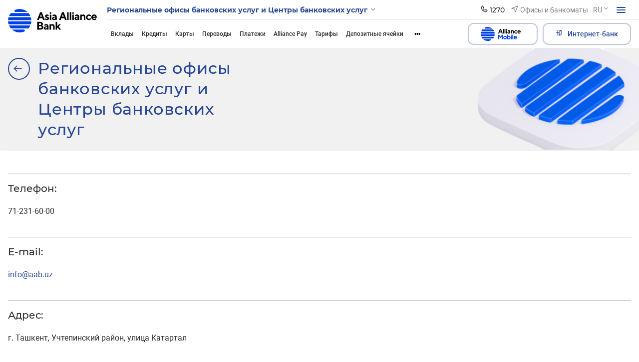

--- FILE ---
content_type: text/html; charset=UTF-8
request_url: https://aab.uz/ru/branches/01095-tts-parus/
body_size: 264975
content:
<!DOCTYPE html>
<html lang="ru" data-site-dir="/ru/">
<head>
    <!-- Google Tag Manager -->
    <script data-skip-moving="true">(function(w,d,s,l,i){w[l]=w[l]||[];w[l].push({'gtm.start':
    new Date().getTime(),event:'gtm.js'});var f=d.getElementsByTagName(s)[0],
    j=d.createElement(s),dl=l!='dataLayer'?'&l='+l:'';j.async=true;j.src=
    'https://www.googletagmanager.com/gtm.js?id='+i+dl;f.parentNode.insertBefore(j,f);
    })(window,document,'script','dataLayer','GTM-5TS3V9BL');</script>
    <!-- End Google Tag Manager -->

    <meta http-equiv="X-UA-Compatible" content="IE=edge">
    <meta name="viewport" content="width=device-width, initial-scale=1, maximum-scale=1">
    <meta name="theme-color" content="#0091ff">
    <title>Региональные офисы банковских услуг и Центры банковских услуг - АКБ «Asia Alliance Bank» </title>
    <link rel="icon" href="/favicon.ico?v1" type="image/x-icon">
    <link rel="shortcut icon" href="/favicon.ico?v1" type="image/x-icon">

        
    <link href="/bitrix/templates/main_2022/css/jquery.reject-1.1.0.min.css" type="text/css" rel="stylesheet" data-skip-moving="true" />

    <script type="text/javascript" src="/bitrix/templates/main_2022/ab/js/jquery-3.6.0.min.js" data-skip-moving="true"></script>
    <script type="text/javascript" src="/bitrix/templates/main_2022/js/jquery.reject-1.1.0.js" data-skip-moving="true"></script>
    <script type="text/javascript" src="/bitrix/templates/main_2022/js/jquery.inputmask.min.js" data-skip-moving="true"></script>
                
                
            
        
    
    
    
                    
    
<meta name="google-site-verification" content="foqYZCuQwWDM5VmYAc5DKylGSep4E9GrybDwz0Gapk8" />

<!-- Yandex.Metrika counter -->
<script  data-skip-moving="true" type="text/javascript">
    (function(m,e,t,r,i,k,a){
        m[i]=m[i]||function(){(m[i].a=m[i].a||[]).push(arguments)};
        m[i].l=1*new Date();
        for (var j = 0; j < document.scripts.length; j++) {if (document.scripts[j].src === r) { return; }}
        k=e.createElement(t),a=e.getElementsByTagName(t)[0],k.async=1,k.src=r,a.parentNode.insertBefore(k,a)
    })(window, document,'script','https://mc.yandex.ru/metrika/tag.js?id=105093081', 'ym');

    ym(105093081, 'init', {ssr:true, webvisor:true, clickmap:true, ecommerce:"dataLayer", accurateTrackBounce:true, trackLinks:true});
</script>
<noscript><div><img src="https://mc.yandex.ru/watch/105093081" style="position:absolute; left:-9999px;" alt="" / loading="lazy"></div></noscript>
<!-- /Yandex.Metrika counter -->

    <meta http-equiv="Content-Type" content="text/html; charset=UTF-8" />
<meta name="robots" content="index, follow" />
<meta name="keywords" content="Asia Alliance Bank, азия альянс банк, банки, кредит, вклады, лизинг, денежные переводы, карточки, visa, unionpay, узкард, uzcard, банк, коммерческий, выгодно, быстро, качественно, ташкент, узбекистан" />
<meta name="description" content="01095 - ТЦ  &amp;quot;PARUS&amp;quot; - «ASIA ALLIANCE BANK»" />
<script data-skip-moving="true">(function(w, d, n) {var cl = "bx-core";var ht = d.documentElement;var htc = ht ? ht.className : undefined;if (htc === undefined || htc.indexOf(cl) !== -1){return;}var ua = n.userAgent;if (/(iPad;)|(iPhone;)/i.test(ua)){cl += " bx-ios";}else if (/Windows/i.test(ua)){cl += ' bx-win';}else if (/Macintosh/i.test(ua)){cl += " bx-mac";}else if (/Linux/i.test(ua) && !/Android/i.test(ua)){cl += " bx-linux";}else if (/Android/i.test(ua)){cl += " bx-android";}cl += (/(ipad|iphone|android|mobile|touch)/i.test(ua) ? " bx-touch" : " bx-no-touch");cl += w.devicePixelRatio && w.devicePixelRatio >= 2? " bx-retina": " bx-no-retina";if (/AppleWebKit/.test(ua)){cl += " bx-chrome";}else if (/Opera/.test(ua)){cl += " bx-opera";}else if (/Firefox/.test(ua)){cl += " bx-firefox";}ht.className = htc ? htc + " " + cl : cl;})(window, document, navigator);</script>


<link href="/bitrix/js/ui/design-tokens/dist/ui.design-tokens.min.css?174004818323463" type="text/css"  rel="stylesheet" />
<link href="/bitrix/js/ui/fonts/opensans/ui.font.opensans.min.css?17400481842320" type="text/css"  rel="stylesheet" />
<link href="/bitrix/js/main/popup/dist/main.popup.bundle.min.css?174004818726598" type="text/css"  rel="stylesheet" />
<link href="/bitrix/js/altasib.errorsend/css/window.css?1740048186910" type="text/css"  rel="stylesheet" />
<link href="/bitrix/cache/css/s1/main_2022/template_ce9a0f909210f959e38704876aa522ce/template_ce9a0f909210f959e38704876aa522ce_v1.css?1765872273920159" type="text/css"  data-template-style="true" rel="stylesheet" />







<meta property="fb:app_id" content="9999999999999999" />
<meta property="og:title" content="01095 - ТЦ  &amp;quot;PARUS&amp;quot;" />
<meta property="og:type" content="article" />
<meta property="og:url" content="https://aab.uz/ru/branches/01095-tts-parus/" />
<meta property="og:image" content="https://aab.uz/upload/media/images/social_new.png" />
<meta property="og:site_name" content="АКБ «Asia Alliance Bank» " />
<meta property="og:description" content="01095 - ТЦ  "PARUS" - «ASIA ALLIANCE BANK»" />
<link rel="image_src" href="https://aab.uz/upload/media/images/social_new.png" />
</head>

<body class="lang-ru is-inner">
<!-- Google Tag Manager (noscript) -->
<noscript><iframe src="https://www.googletagmanager.com/ns.html?id=GTM-5TS3V9BL"
height="0" width="0" style="display:none;visibility:hidden"></iframe></noscript>
<!-- End Google Tag Manager (noscript) -->
<div id="panel"></div>

<div class="root">

    <div class="special-settings">
        <div class="container-fluid special-panel-container">
            <div class="special-settings__wrap">
                <div class="aa-block aaFontsize">
                    <div class="fl-l">Размер:</div>
                    <a class="aaFontsize-small a-current" data-aa-fontsize="small" href="#" title="Уменьшенный размер шрифта">A</a>
                    <a class="aaFontsize-normal" href="#" data-aa-fontsize="normal" title="Нормальный размер шрифта">A</a>
                    <a class="aaFontsize-big" data-aa-fontsize="big" href="#" title="Увеличенный размер шрифта">A</a>
                </div>
                <div class="aa-block aaColor">
                    Цвет:
                    <a class="aaColor-black a-current" data-aa-color="black" href="#" title="Черным по белому">
                        <span>C</span>
                    </a>
                    <a class="aaColor-yellow" data-aa-color="yellow" href="#" title="Желтым по черному">
                        <span>C</span>
                    </a>
                </div>
                <div class="aa-block aaImage">
                    Изображения
                    <span class="aaImage-wrapper">
                        <a class="aaImage-on a-current" data-aa-image="on" href="#">Вкл.</a>
                        <a class="aaImage-off" data-aa-image="off" href="#">Выкл.</a>
                    </span>
                </div>
                <span class="aa-block">
                    <a href="/?set-aa=normal" rel="nofollow" data-aa-off="">Обычная версия сайта</a>
                </span>
            </div>
        </div> <!-- .container special-panel-container -->
    </div>

    <header class="root__header header header--homepage ">
        <div class="container-fluid">
            <div class="header__wrap">
                                    <a href="/ru/" class="header__logo">
                        <img src="/bitrix/templates/main_2022/ab/images/header-logo.svg" class="ico-svg" alt="ico" loading="lazy">
						aab.uz
                    </a>
                                <div class="header__main">
                    <div class="header__top">
                        <nav class="header__nav header-nav  header-nav--small ">
                                                            
    <div class="header-nav__toggle" data-nav-sm-toggle>
        <span>Региональные офисы банковских услуг и Центры банковских услуг</span>
        <i>
            <svg class="ico-svg" viewBox="0 0 24 24" xmlns="http://www.w3.org/2000/svg">
                <use xlink:href="/bitrix/templates/main_2022/ab/images/sprites/sprite-mono.svg#angle-down" xmlns:xlink="http://www.w3.org/1999/xlink"></use>
            </svg>
        </i>
    </div><!-- .header-nav__header -->
                                                        <nav class="header-nav__content d-none d-lg-block">
                                
<ul class="header-nav__menu">
            <li >
            <a href="/ru/private/" rel=""><span>Частным клиентам</span><i><svg class="ico-svg" viewBox="0 0 24 24" xmlns="http://www.w3.org/2000/svg"><use xlink:href="/bitrix/templates/main_2022/ab/images/sprites/sprite-mono.svg#angle-right" xmlns:xlink="http://www.w3.org/1999/xlink"></use></svg></i></a>
        </li>
            <li >
            <a href="/ru/corporate/" rel=""><span>Корпоративным клиентам</span><i><svg class="ico-svg" viewBox="0 0 24 24" xmlns="http://www.w3.org/2000/svg"><use xlink:href="/bitrix/templates/main_2022/ab/images/sprites/sprite-mono.svg#angle-right" xmlns:xlink="http://www.w3.org/1999/xlink"></use></svg></i></a>
        </li>
            <li >
            <a href="/ru/shareholders/" rel=""><span>Акционерам и инвесторам</span><i><svg class="ico-svg" viewBox="0 0 24 24" xmlns="http://www.w3.org/2000/svg"><use xlink:href="/bitrix/templates/main_2022/ab/images/sprites/sprite-mono.svg#angle-right" xmlns:xlink="http://www.w3.org/1999/xlink"></use></svg></i></a>
        </li>
            <li >
            <a href="/ru/financial-organizations/" rel=""><span>Финансовым организациям</span><i><svg class="ico-svg" viewBox="0 0 24 24" xmlns="http://www.w3.org/2000/svg"><use xlink:href="/bitrix/templates/main_2022/ab/images/sprites/sprite-mono.svg#angle-right" xmlns:xlink="http://www.w3.org/1999/xlink"></use></svg></i></a>
        </li>
            <li >
            <a href="/ru/about/" rel=""><span>О банке</span><i><svg class="ico-svg" viewBox="0 0 24 24" xmlns="http://www.w3.org/2000/svg"><use xlink:href="/bitrix/templates/main_2022/ab/images/sprites/sprite-mono.svg#angle-right" xmlns:xlink="http://www.w3.org/1999/xlink"></use></svg></i></a>
        </li>
    </ul>
                                <div class="header-nav__close" data-nav-sm-toggle></div>
                            </nav><!-- .header-nav__content -->
                            <nav class="header-nav__content d-lg-none">
                                
<ul class="header-nav__menu">
            <li >
            <a href="/ru/private/" rel=""><span>Частным клиентам</span><i><svg class="ico-svg" viewBox="0 0 24 24" xmlns="http://www.w3.org/2000/svg"><use xlink:href="/bitrix/templates/main_2022/ab/images/sprites/sprite-mono.svg#angle-right" xmlns:xlink="http://www.w3.org/1999/xlink"></use></svg></i></a>
        </li>
            <li >
            <a href="https://my.aab.uz:8443/cib/" rel="nofollow"><span>Корпоративный Интернет-банкинг</span><i><svg class="ico-svg" viewBox="0 0 24 24" xmlns="http://www.w3.org/2000/svg"><use xlink:href="/bitrix/templates/main_2022/ab/images/sprites/sprite-mono.svg#angle-right" xmlns:xlink="http://www.w3.org/1999/xlink"></use></svg></i></a>
        </li>
            <li >
            <a href="https://my.aab.uz:8443/bcabinet/" rel="nofollow"><span>Персональный кабинет</span><i><svg class="ico-svg" viewBox="0 0 24 24" xmlns="http://www.w3.org/2000/svg"><use xlink:href="/bitrix/templates/main_2022/ab/images/sprites/sprite-mono.svg#angle-right" xmlns:xlink="http://www.w3.org/1999/xlink"></use></svg></i></a>
        </li>
            <li >
            <a href="https://my.aab.uz:88/aab" rel="nofollow"><span>Персональный кабинет VISA/Union Pay</span><i><svg class="ico-svg" viewBox="0 0 24 24" xmlns="http://www.w3.org/2000/svg"><use xlink:href="/bitrix/templates/main_2022/ab/images/sprites/sprite-mono.svg#angle-right" xmlns:xlink="http://www.w3.org/1999/xlink"></use></svg></i></a>
        </li>
            <li >
            <a href="/ru/about/" rel=""><span>О банке</span><i><svg class="ico-svg" viewBox="0 0 24 24" xmlns="http://www.w3.org/2000/svg"><use xlink:href="/bitrix/templates/main_2022/ab/images/sprites/sprite-mono.svg#angle-right" xmlns:xlink="http://www.w3.org/1999/xlink"></use></svg></i></a>
        </li>
            <li >
            <a href="/ru/corporate/" rel=""><span>Корпоративным клиентам</span><i><svg class="ico-svg" viewBox="0 0 24 24" xmlns="http://www.w3.org/2000/svg"><use xlink:href="/bitrix/templates/main_2022/ab/images/sprites/sprite-mono.svg#angle-right" xmlns:xlink="http://www.w3.org/1999/xlink"></use></svg></i></a>
        </li>
            <li >
            <a href="/ru/shareholders/" rel=""><span>Акционерам и инвесторам</span><i><svg class="ico-svg" viewBox="0 0 24 24" xmlns="http://www.w3.org/2000/svg"><use xlink:href="/bitrix/templates/main_2022/ab/images/sprites/sprite-mono.svg#angle-right" xmlns:xlink="http://www.w3.org/1999/xlink"></use></svg></i></a>
        </li>
            <li >
            <a href="/ru/financial-organizations/" rel=""><span>Финансовым организациям</span><i><svg class="ico-svg" viewBox="0 0 24 24" xmlns="http://www.w3.org/2000/svg"><use xlink:href="/bitrix/templates/main_2022/ab/images/sprites/sprite-mono.svg#angle-right" xmlns:xlink="http://www.w3.org/1999/xlink"></use></svg></i></a>
        </li>
            <li  class="active">
            <a href="/ru/branches/" rel=""><span>Региональные офисы банковских услуг и Центры банковских услуг</span><i><svg class="ico-svg" viewBox="0 0 24 24" xmlns="http://www.w3.org/2000/svg"><use xlink:href="/bitrix/templates/main_2022/ab/images/sprites/sprite-mono.svg#angle-right" xmlns:xlink="http://www.w3.org/1999/xlink"></use></svg></i></a>
        </li>
            <li >
            <a href="/ru/press_center/" rel=""><span>Пресс-центр</span><i><svg class="ico-svg" viewBox="0 0 24 24" xmlns="http://www.w3.org/2000/svg"><use xlink:href="/bitrix/templates/main_2022/ab/images/sprites/sprite-mono.svg#angle-right" xmlns:xlink="http://www.w3.org/1999/xlink"></use></svg></i></a>
        </li>
            <li >
            <a href="/ru/services/" rel=""><span>Услуги</span><i><svg class="ico-svg" viewBox="0 0 24 24" xmlns="http://www.w3.org/2000/svg"><use xlink:href="/bitrix/templates/main_2022/ab/images/sprites/sprite-mono.svg#angle-right" xmlns:xlink="http://www.w3.org/1999/xlink"></use></svg></i></a>
        </li>
            <li >
            <a href="/ru/documents/" rel=""><span>Банковское законодательство</span><i><svg class="ico-svg" viewBox="0 0 24 24" xmlns="http://www.w3.org/2000/svg"><use xlink:href="/bitrix/templates/main_2022/ab/images/sprites/sprite-mono.svg#angle-right" xmlns:xlink="http://www.w3.org/1999/xlink"></use></svg></i></a>
        </li>
            <li >
            <a href="/ru/contacts/" rel=""><span>Контакты</span><i><svg class="ico-svg" viewBox="0 0 24 24" xmlns="http://www.w3.org/2000/svg"><use xlink:href="/bitrix/templates/main_2022/ab/images/sprites/sprite-mono.svg#angle-right" xmlns:xlink="http://www.w3.org/1999/xlink"></use></svg></i></a>
        </li>
            <li >
            <a href="/ru/subscribe/" rel=""><span>Подписка на рассылки</span><i><svg class="ico-svg" viewBox="0 0 24 24" xmlns="http://www.w3.org/2000/svg"><use xlink:href="/bitrix/templates/main_2022/ab/images/sprites/sprite-mono.svg#angle-right" xmlns:xlink="http://www.w3.org/1999/xlink"></use></svg></i></a>
        </li>
            <li >
            <a href="/ru/search/" rel=""><span>Поиск по сайту</span><i><svg class="ico-svg" viewBox="0 0 24 24" xmlns="http://www.w3.org/2000/svg"><use xlink:href="/bitrix/templates/main_2022/ab/images/sprites/sprite-mono.svg#angle-right" xmlns:xlink="http://www.w3.org/1999/xlink"></use></svg></i></a>
        </li>
            <li >
            <a href="/ru/map/" rel=""><span>Карта сайта</span><i><svg class="ico-svg" viewBox="0 0 24 24" xmlns="http://www.w3.org/2000/svg"><use xlink:href="/bitrix/templates/main_2022/ab/images/sprites/sprite-mono.svg#angle-right" xmlns:xlink="http://www.w3.org/1999/xlink"></use></svg></i></a>
        </li>
    </ul>
                                <div class="header-nav__close" data-nav-sm-toggle></div>
                            </nav><!-- .header-nav__content -->
                        </nav><!-- .nav-sm__nav -->
                        <div class="header__content">
                                                                                    
            <div class="header__contact">
            <div class="header-contact" data-dropdown>
                <div class="header-contact__button" data-dropdown-toggle>
                    <i>
                        <svg class="ico-svg" viewBox="0 0 24 24" xmlns="http://www.w3.org/2000/svg">
                            <use xlink:href="/bitrix/templates/main_2022/ab/images/sprites/sprite-mono.svg#phone" xmlns:xlink="http://www.w3.org/1999/xlink"></use>
                        </svg>
                    </i>
                    <span>1270</span>
                </div><!-- .header-contact__button -->
                <div class="header-contact__dropdown" data-dropdown-content>
                    <div class="header-contact__row">
                        <div class="header-contact__column new_header">
                                                            <div class="header-contact__group">
                                    <div class="header-contact__title">Контакт-центр</div>
                                    <a class="header-contact__phone" href="tel:(+998 71) 231-60-00">(+998 71) 231-60-00</a>
                                                                        <div class="header-contact__text">
                                        Режим работы: 24/7                                       </div>
                                </div><!-- .header-contact__group -->
                                                                                    <div class="header-contact__group mb-0">
                                <div class="header-contact__title">Защита прав потребителей</div>
                                <a class="header-contact__phone" href="tel:(+998 71) 231-60-67">(+998 71) 231-60-67</a>
                                <div class="header-contact__text">Режим работы: ПН-ПТ 09:00-18:00</div>
                            </div><!-- .header-contact__group -->
                                                    </div><!-- .header-contact__column -->
                        <div class="header-contact__column" style="display: flex;flex-direction: column;justify-content: space-between;">
                                                        <div class="header-contact__group">
                                <div class="header-contact__title">Телефон доверия</div>
                                <a class="header-contact__phone" href="tel:(+99871) 231-60-76">(+99871) 231-60-76</a>
                                <div class="header-contact__text">Режим работы: ПН-ПТ 09:00-18:00</div>
                            </div><!-- .header-contact__group -->
                            
                            <div class="header-contact__group mb-0 22" style="display: flex;flex-direction: column;">
                                                                                                    <a href="/ru/contacts/" class="btn btn-primary mb-2">Все контакты</a>
                                    <a href="#" class="btn"></a>
                                                            </div><!-- .header-contact__group -->

                        </div><!-- .header-contact__column -->
                        <div class="header-contact__column" style="display: flex;flex-direction: column;justify-content: space-between;">
                                                            <div class="header-contact__group">
                                    <div class="header-contact__title">Электронная почта</div>
                                    <a class="header-contact__email" href="mailto:info@aab.uz">info@aab.uz</a>
                                </div><!-- .header-contact__group -->
                                                        <div class="header-contact__group mb-0">
                                                                    <a href="/ru/services/online-reception/send/" class="btn btn-primary mb-2">Обратиться к Председателю</a>
                                                                                                    <a href="/ru/services/citizens/send/" class="btn btn-outline-primary">Отправить обращение</a>
                                                            </div><!-- .header-contact__group -->
                        </div><!-- .header-contact__column -->
                    </div>
                </div><!-- .header-contact__dropdown -->
            </div><!-- .header-contact -->
        </div><!-- .header__contact -->
                                    
                                                        <a href="/ru/branches/" class="header__office">
                                <i>
                                    <svg class="ico-svg" viewBox="0 0 24 24" xmlns="http://www.w3.org/2000/svg">
                                        <use xlink:href="/bitrix/templates/main_2022/ab/images/sprites/sprite-mono.svg#location" xmlns:xlink="http://www.w3.org/1999/xlink"></use>
                                    </svg>
                                </i>
                                <span>Офисы и банкоматы</span>
                            </a><!-- .header__office -->
                            
                            
<div class="header__lng">
    <div class="lng">
                                                        <div class="lng__button">
                    <div class="lng__active">RU</div>
                    <div class="lng__arrow">
                        <svg class="ico-svg" viewBox="0 0 36 36" xmlns="http://www.w3.org/2000/svg">
                            <use xlink:href="/bitrix/templates/main_2022/ab/images/sprites/sprite-mono.svg#angle-down" xmlns:xlink="http://www.w3.org/1999/xlink"></use>
                        </svg>
                    </div>
                </div><!-- .lng__button -->
                        <div class="lng__content">
                            <a href="/uz/branches/" class="lng__item"  data-lng="O’zb" data-lang="uz">
                    <i>
                        <svg class="ico-svg" viewBox="0 0 36 36" xmlns="http://www.w3.org/2000/svg">
                            <use xlink:href="/bitrix/templates/main_2022/ab/images/sprites/sprite-color.svg#lng-usz" xmlns:xlink="http://www.w3.org/1999/xlink"></use>
                        </svg>
                    </i>
                    <span>O’zb</span>
                </a><!-- .lng__item -->
                            <a href="/ru/branches/" class="lng__item active"  data-lng="Рус" data-lang="ru">
                    <i>
                        <svg class="ico-svg" viewBox="0 0 36 36" xmlns="http://www.w3.org/2000/svg">
                            <use xlink:href="/bitrix/templates/main_2022/ab/images/sprites/sprite-color.svg#lng-russia" xmlns:xlink="http://www.w3.org/1999/xlink"></use>
                        </svg>
                    </i>
                    <span>Рус</span>
                </a><!-- .lng__item -->
                            <a href="/en/branches/" class="lng__item"  data-lng="Eng" data-lang="en">
                    <i>
                        <svg class="ico-svg" viewBox="0 0 36 36" xmlns="http://www.w3.org/2000/svg">
                            <use xlink:href="/bitrix/templates/main_2022/ab/images/sprites/sprite-color.svg#lng-gbp" xmlns:xlink="http://www.w3.org/1999/xlink"></use>
                        </svg>
                    </i>
                    <span>Eng</span>
                </a><!-- .lng__item -->
                    </div><!-- .lng__content -->
    </div><!-- .lng -->
</div><!-- .header__lng -->

                            <div class="header__special">
                                <div class="header-special">
                                    <button class="header-special__button" title="Специальные возможности">
                                        <i class="header-special__button--border">
                                            <i class="header-special__button--icon">
                                                <svg class="ico-svg" viewBox="0 0 24 24" xmlns="http://www.w3.org/2000/svg">
                                                    <use xlink:href="/bitrix/templates/main_2022/ab/images/sprites/sprite-mono.svg#eye-off" xmlns:xlink="http://www.w3.org/1999/xlink"></use>
                                                </svg>
                                            </i>
                                        </i>
                                    </button>
                                    <div class="header-special__dropdown">
                                                                                <div rel="nofollow" class="header-special__item" id="specialversion" data-aa-on>
                                            <i class="header-special__item--icon">
                                                <svg class="ico-svg" viewBox="0 0 24 24" xmlns="http://www.w3.org/2000/svg">
                                                    <use xlink:href="/bitrix/templates/main_2022/ab/images/sprites/sprite-mono.svg#eye-off" xmlns:xlink="http://www.w3.org/1999/xlink"></use>
                                                </svg>
                                            </i>
                                            <span class="header-special__item--text">Версия для слабовидящих</span>
                                        </div>
                                                                                <button class="header-special__item _btn-gspeech" data-bs-toggle="modal" data-bs-target="#myModalSpeech" rel="nofollow">
                                            <i class="header-special__item--icon">
                                                <svg class="ico-svg" viewBox="0 0 24 24" xmlns="http://www.w3.org/2000/svg">
                                                    <use xlink:href="/bitrix/templates/main_2022/ab/images/sprites/sprite-mono.svg#sound" xmlns:xlink="http://www.w3.org/1999/xlink"></use>
                                                </svg>
                                            </i>
                                            <span class="header-special__item--text">Звуковое сопровождение</span>
                                        </button>
                                                                                <div href="/ru/branches/01095-tts-parus/?mobile=Y" rel="nofollow"  class="header-special__item btn-open-adaptive">
                                            <i class="header-special__item--icon">
                                                <svg class="ico-svg" viewBox="0 0 24 24" xmlns="http://www.w3.org/2000/svg">
                                                    <use xlink:href="/bitrix/templates/main_2022/ab/images/sprites/sprite-mono.svg#mobile" xmlns:xlink="http://www.w3.org/1999/xlink"></use>
                                                </svg>
                                            </i>
                                            <span class="header-special__item--text">Мобильная версия</span>
                                        </div>
                                                                            </div>
                                </div><!-- .header-special -->
                            </div><!-- .header__special -->
                            <div class="header__burger">
                                <button class="hamburger" data-nav-toggle>
                                    <span class="hamburger__icon">
                                      <span></span>
                                    </span>
                                </button>
                            </div><!-- .header__burger -->
                        </div>
                    </div><!-- .header__top -->
                    <div class="header__bottom header__bottom--visible">
                        <div class="header__bottom--left">

                                                                                            

                                                            
<nav class="header__menu header-menu">
<ul class="header-menu__content nav-collapse">
	<div style="display:none;"></div>
				            <li>
                <a href="/ru/private/deposit/" >Вклады</a>
            </li>
								            <li>
                <a href="/ru/private/crediting/" >Кредиты</a>
            </li>
								            <li>
                <a href="/ru/private/plastic-cards/list/" >Карты</a>
            </li>
								            <li>
                <a href="/ru/private/money-transfer/" >Переводы</a>
            </li>
								            <li>
                <a href="/ru/private/communal/" >Платежи</a>
            </li>
								            <li>
                <a href="/ru/private/alliance/" >Alliance Pay</a>
            </li>
								            <li>
                <a href="/ru/private/tariffs/" >Тарифы</a>
            </li>
								            <li>
                <a href="/ru/private/depositary-cells/" >Депозитные ячейки</a>
            </li>
								            <li>
                <a href="/ru/private/currency-operations/" >Валютно-обменные операции</a>
            </li>
								            <li>
                <a href="/ru/contacts/branches/" >Офисы и Банкоматы</a>
            </li>
				</ul>
</nav>
                            

                        </div><!-- .header__bottom--left -->
                        <div class="header__bottom--right">
                            
<div class="header__bottom--lng">
    <div class="lng">
                                                        <div class="lng__button">
                    <div class="lng__active">RU</div>
                    <div class="lng__arrow">
                        <svg class="ico-svg" viewBox="0 0 36 36" xmlns="http://www.w3.org/2000/svg">
                            <use xlink:href="/bitrix/templates/main_2022/ab/images/sprites/sprite-mono.svg#angle-down" xmlns:xlink="http://www.w3.org/1999/xlink"></use>
                        </svg>
                    </div>
                </div><!-- .lng__button -->
                        <div class="lng__content">
                            <a href="/uz/branches/" class="lng__item"  data-lng="O’zb" data-lang="uz">
                    <i>
                        <svg class="ico-svg" viewBox="0 0 36 36" xmlns="http://www.w3.org/2000/svg">
                            <use xlink:href="/bitrix/templates/main_2022/ab/images/sprites/sprite-color.svg#lng-usz" xmlns:xlink="http://www.w3.org/1999/xlink"></use>
                        </svg>
                    </i>
                    <span>O’zb</span>
                </a><!-- .lng__item -->
                            <a href="/ru/branches/" class="lng__item active"  data-lng="Рус" data-lang="ru">
                    <i>
                        <svg class="ico-svg" viewBox="0 0 36 36" xmlns="http://www.w3.org/2000/svg">
                            <use xlink:href="/bitrix/templates/main_2022/ab/images/sprites/sprite-color.svg#lng-russia" xmlns:xlink="http://www.w3.org/1999/xlink"></use>
                        </svg>
                    </i>
                    <span>Рус</span>
                </a><!-- .lng__item -->
                            <a href="/en/branches/" class="lng__item"  data-lng="Eng" data-lang="en">
                    <i>
                        <svg class="ico-svg" viewBox="0 0 36 36" xmlns="http://www.w3.org/2000/svg">
                            <use xlink:href="/bitrix/templates/main_2022/ab/images/sprites/sprite-color.svg#lng-gbp" xmlns:xlink="http://www.w3.org/1999/xlink"></use>
                        </svg>
                    </i>
                    <span>Eng</span>
                </a><!-- .lng__item -->
                    </div><!-- .lng__content -->
    </div><!-- .lng -->
</div><!-- .header__lng -->


                            <div class="header__search">
                                <button class="header-search__toggle" data-bs-toggle="modal" data-bs-target="#search-modal">
                                    <i>
                                        <svg class="ico-svg" viewBox="0 0 24 24" xmlns="http://www.w3.org/2000/svg">
                                            <use xlink:href="/bitrix/templates/main_2022/ab/images/sprites/sprite-mono.svg#search" xmlns:xlink="http://www.w3.org/1999/xlink"></use>
                                        </svg>
                                    </i>
                                </button><!-- .header-search__toggle -->
                            </div><!-- .header__search -->

                            

                                    <a href="/ru/corporate/alliance-mobile/" class="btn btn-outline-primary btn-alliance header__bottom--button text-nowrap">
                                        <img src="/bitrix/templates/main_2022/images/A_Mobeli.svg" alt="alliance-mobile" style="margin-right: 0.5rem" width="80" loading="lazy">
                                       
                                    </a>
                            

                                <div class="header__banking">
                                    <div class="header-banking">
                                        <a href="/ru/services/internet-banking/" class="btn btn-outline-primary text-nowrap">
                                            <i>
                                                <svg class="ico-svg" viewBox="0 0 24 24" xmlns="http://www.w3.org/2000/svg">
                                                    <use xlink:href="/bitrix/templates/main_2022/ab/images/sprites/sprite-mono.svg#enter" xmlns:xlink="http://www.w3.org/1999/xlink"></use>
                                                </svg>
                                            </i>
                                            <span>Интернет-банк</span>
                                        </a>
                                        <div class="header-banking__dropdown 123123">
                                            
<ul>
                        <li>
            <a href="https://my.aab.uz:8443/cib/" rel="nofollow">
                <i class="header-banking__icon">
                    <svg class="ico-svg" viewBox="0 0 24 24" xmlns="http://www.w3.org/2000/svg">
                        <use xlink:href="/bitrix/templates/main_2022/ab/images/sprites/sprite-mono.svg#branch-cabinet" xmlns:xlink="http://www.w3.org/1999/xlink"></use>
                    </svg>
                </i>
                <span class="header-banking__text">Корпоративный Интернет-банкинг</span>
            </a>
        </li>
                    <li>
            <a href="https://my.aab.uz:8443/bcabinet/" rel="nofollow">
                <i class="header-banking__icon">
                    <svg class="ico-svg" viewBox="0 0 24 24" xmlns="http://www.w3.org/2000/svg">
                        <use xlink:href="/bitrix/templates/main_2022/ab/images/sprites/sprite-mono.svg#home-services" xmlns:xlink="http://www.w3.org/1999/xlink"></use>
                    </svg>
                </i>
                <span class="header-banking__text">Персональный кабинет</span>
            </a>
        </li>
                    <li>
            <a href="https://my.aab.uz:88/aab" rel="nofollow">
                <i class="header-banking__icon">
                    <svg class="ico-svg" viewBox="0 0 24 24" xmlns="http://www.w3.org/2000/svg">
                        <use xlink:href="/bitrix/templates/main_2022/ab/images/sprites/sprite-mono.svg#card" xmlns:xlink="http://www.w3.org/1999/xlink"></use>
                    </svg>
                </i>
                <span class="header-banking__text">Персональный кабинет VISA/Union Pay</span>
            </a>
        </li>
    </ul>
                                        </div>
                                    </div>
                                </div>

                            
                        </div><!-- .header__bottom--right -->
                    </div><!-- .header__bottom -->
                </div>
            </div><!-- .header__wrap -->
        </div><!-- .container-fluid -->
    </header><!-- .root__header -->

    <div class="root__nav main-nav" data-nav-dest="nav">
        <div class="main-nav__wrap custom-scroll">
            <div class="container-fluid">
                
    <nav class="main-nav__row">
                    <div class="main-nav__column">
                            <div class="main-nav__group">
                                            <div class="main-nav__header"><a href="/ru/private/" >Частным клиентам</a></div><!-- .main-nav__header -->
                        <ul class="main-nav__menu">
                                                                                                <li>
                                        <a href="/ru/private/deposit/"  class="main-nav__link">Вклады</a>
                                    </li>
                                                                                                                                <li>
                                        <div class="main-nav__dropdown">
                                            <a href="/ru/private/crediting/"  class="main-nav__link">Кредиты</a>
                                            <i class="main-nav__toggle">
                                                <svg class="ico-svg" viewBox="0 0 24 24" xmlns="http://www.w3.org/2000/svg">
                                                    <use xlink:href="/bitrix/templates/main_2022/ab/images/sprites/sprite-mono.svg#angle-down" xmlns:xlink="http://www.w3.org/1999/xlink"></use>
                                                </svg>
                                            </i>
                                        </div>
                                        <ul class="main-nav__second">
                                                                                            <li>
                                                    <a href="/ru/private/crediting/avtokredit-onix-va-tracker-/"  class="main-nav__link">Автокредит «Onix va Tracker» </a>
                                                </li>
                                                                                            <li>
                                                    <a href="/ru/private/crediting/avtokredit-damas-va-labo/"  class="main-nav__link">Автокредит «DAMAS va LABO»</a>
                                                </li>
                                                                                            <li>
                                                    <a href="/ru/private/crediting/avtokredit-hyundai-auto-asia-/"  class="main-nav__link">Автокредит «HYUNDAI AUTO ASIA» </a>
                                                </li>
                                                                                            <li>
                                                    <a href="/ru/private/crediting/avtokredit-jetour-soueast-/"  class="main-nav__link">Автокредит «JETOUR - SOUEAST» </a>
                                                </li>
                                                                                            <li>
                                                    <a href="/ru/private/crediting/avtokredit-roodell-kredit/"  class="main-nav__link">Автокредит ROODELL «Кредит»</a>
                                                </li>
                                                                                            <li>
                                                    <a href="/ru/private/crediting/avtokredit-biznes-kia-sonet/"  class="main-nav__link">Автокредит «Biznes - KIA Sonet»</a>
                                                </li>
                                                                                            <li>
                                                    <a href="/ru/private/crediting/avtokredit-roodell-i/"  class="main-nav__link">Автокредит «ROODELL I»</a>
                                                </li>
                                                                                            <li>
                                                    <a href="/ru/private/crediting/avtokredit-gm/"  class="main-nav__link">Автокредит (первичный рынок) </a>
                                                </li>
                                                                                            <li>
                                                    <a href="/ru/private/crediting/avtokredit-vtorichnyy-rynok-/"  class="main-nav__link">Автокредит (вторичный рынок) </a>
                                                </li>
                                                                                            <li>
                                                    <a href="/ru/private/crediting/avtokredit-changan/"  class="main-nav__link">Автокредит «CHANGAN»</a>
                                                </li>
                                                                                            <li>
                                                    <a href="/ru/private/crediting/ipotechnyy-kredit/"  class="main-nav__link">Ипотечный кредит</a>
                                                </li>
                                                                                            <li>
                                                    <a href="/ru/private/crediting/ipotechnyy-kredit-novyy-dom/"  class="main-nav__link">Ипотечный кредит «Новый дом»</a>
                                                </li>
                                                                                            <li>
                                                    <a href="/ru/private/crediting/ipotechnyy-kredit-novyy-dom-gibrid/"  class="main-nav__link">Ипотечный кредит «Новый дом - гибрид»</a>
                                                </li>
                                                                                            <li>
                                                    <a href="/ru/private/crediting/potrebitelskiy-kredit-alternativnaya-energiya/"  class="main-nav__link">Потребительский кредит «Альтернативная энергия»</a>
                                                </li>
                                                                                            <li>
                                                    <a href="/ru/private/crediting/potrebitelskiy-kredit-sayoxatlar-sari-/"  class="main-nav__link">Потребительский кредит «Sayoxatlar sari» </a>
                                                </li>
                                                                                            <li>
                                                    <a href="/ru/private/crediting/mikrokredit-biznes-/"  class="main-nav__link">Микрокредит «Biznes» </a>
                                                </li>
                                                                                            <li>
                                                    <a href="/ru/private/crediting/mikrokredit-biznes-plus/"  class="main-nav__link">Микрокредит «Biznes+»</a>
                                                </li>
                                                                                            <li>
                                                    <a href="/ru/private/crediting/mikrozaym-polis-/"  class="main-nav__link">Микрозайм «Полис» </a>
                                                </li>
                                                                                            <li>
                                                    <a href="/ru/private/crediting/mikrozaym-zalog-/"  class="main-nav__link">Микрозайм «Залог» </a>
                                                </li>
                                                                                            <li>
                                                    <a href="/ru/private/crediting/mikrozaym-blagopoluchie-makhalli/"  class="main-nav__link">Микрозайм «Благополучие махалли»</a>
                                                </li>
                                                                                            <li>
                                                    <a href="/ru/private/crediting/mikrozaym-online-/"  class="main-nav__link">Микрозайм «Online» </a>
                                                </li>
                                                                                            <li>
                                                    <a href="/ru/private/crediting/overdraft/"  class="main-nav__link">Овердрафт</a>
                                                </li>
                                                                                    </ul>
                                    </li>
                                                                                                                                <li>
                                        <div class="main-nav__dropdown">
                                            <a href="/ru/private/plastic-cards/list/"  class="main-nav__link">Карты</a>
                                            <i class="main-nav__toggle">
                                                <svg class="ico-svg" viewBox="0 0 24 24" xmlns="http://www.w3.org/2000/svg">
                                                    <use xlink:href="/bitrix/templates/main_2022/ab/images/sprites/sprite-mono.svg#angle-down" xmlns:xlink="http://www.w3.org/1999/xlink"></use>
                                                </svg>
                                            </i>
                                        </div>
                                        <ul class="main-nav__second">
                                                                                            <li>
                                                    <a href="/ru/private/plastic-cards/list/international/"  class="main-nav__link">Meждународные карты</a>
                                                </li>
                                                                                            <li>
                                                    <a href="/ru/private/plastic-cards/list/national/"  class="main-nav__link">Карты в национальной валюте</a>
                                                </li>
                                                                                    </ul>
                                    </li>
                                                                                                                                <li>
                                        <a href="/ru/private/money-transfer/"  class="main-nav__link">Переводы</a>
                                    </li>
                                                                                                                                <li>
                                        <a href="/ru/private/communal/"  class="main-nav__link">Платежи</a>
                                    </li>
                                                                                                                                <li>
                                        <a href="/ru/private/alliance/"  class="main-nav__link">Alliance Pay </a>
                                    </li>
                                                                                                                                <li>
                                        <div class="main-nav__dropdown">
                                            <a href="/ru/private/tariffs/"  class="main-nav__link">Тарифы</a>
                                            <i class="main-nav__toggle">
                                                <svg class="ico-svg" viewBox="0 0 24 24" xmlns="http://www.w3.org/2000/svg">
                                                    <use xlink:href="/bitrix/templates/main_2022/ab/images/sprites/sprite-mono.svg#angle-down" xmlns:xlink="http://www.w3.org/1999/xlink"></use>
                                                </svg>
                                            </i>
                                        </div>
                                        <ul class="main-nav__second">
                                                                                            <li>
                                                    <a href="/ru/private/tariffs/2724/"  class="main-nav__link">Расчетно-кассовое обслуживание (РКО)</a>
                                                </li>
                                                                                            <li>
                                                    <a href="/ru/private/tariffs/2727/"  class="main-nav__link">Кредитные операции</a>
                                                </li>
                                                                                            <li>
                                                    <a href="/ru/private/tariffs/2728/"  class="main-nav__link">Обслуживание операций по банковским картам</a>
                                                </li>
                                                                                            <li>
                                                    <a href="/ru/private/tariffs/2731/"  class="main-nav__link">Обслуживание операций с использованием дистанционных банковских каналов и устройств самообслуживания</a>
                                                </li>
                                                                                            <li>
                                                    <a href="/ru/private/tariffs/3071/"  class="main-nav__link">Обслуживание физических лиц в офисе Alliance Premium</a>
                                                </li>
                                                                                            <li>
                                                    <a href="/ru/private/tariffs/3054/"  class="main-nav__link">Архив тарифов</a>
                                                </li>
                                                                                    </ul>
                                    </li>
                                                                                                                                <li>
                                        <a href="/ru/private/depositary-cells/"  class="main-nav__link">Депозитные ячейки</a>
                                    </li>
                                                                                                                                <li>
                                        <a href="/ru/private/currency-operations/"  class="main-nav__link">Валютно-обменные операции</a>
                                    </li>
                                                                                                                                <li>
                                        <a href="/ru/contacts/branches/"  class="main-nav__link">Офисы и Банкоматы</a>
                                    </li>
                                                                                                                                <li>
                                        <a href="/ru/private/pamyatka-dlya-nerezidentov/"  class="main-nav__link">Памятка для клиентов-нерезидентов</a>
                                    </li>
                                                                                    </ul>
                                    </div><!-- .navigation-second__group -->
                            <div class="main-nav__group">
                                            <div class="main-nav__header">
                            <a href="https://my.aab.uz:8443/cib/"  >Корпоративный Интернет-банкинг</a>
                        </div><!-- .main-nav__header -->
                                    </div><!-- .navigation-second__group -->
                            <div class="main-nav__group">
                                            <div class="main-nav__header">
                            <a href="https://my.aab.uz:8443/bcabinet/"  >Персональный кабинет</a>
                        </div><!-- .main-nav__header -->
                                    </div><!-- .navigation-second__group -->
                            <div class="main-nav__group">
                                            <div class="main-nav__header">
                            <a href="https://my.aab.uz:88/aab"  >Персональный кабинет VISA/Union Pay</a>
                        </div><!-- .main-nav__header -->
                                    </div><!-- .navigation-second__group -->
                            <div class="main-nav__group">
                                            <div class="main-nav__header"><a href="/ru/about/" >О банке</a></div><!-- .main-nav__header -->
                        <ul class="main-nav__menu">
                                                                                                <li>
                                        <a href="/ru/about/history/"  class="main-nav__link">История</a>
                                    </li>
                                                                                                                                <li>
                                        <a href="/ru/about/mission/"  class="main-nav__link">Миссия и ценности</a>
                                    </li>
                                                                                                                                <li>
                                        <a href="/ru/about/charter/"  class="main-nav__link">Устав</a>
                                    </li>
                                                                                                                                <li>
                                        <a href="/ru/about/license/"  class="main-nav__link">Лицензия</a>
                                    </li>
                                                                                                                                <li>
                                        <a href="/ru/about/structure/"  class="main-nav__link">Структура</a>
                                    </li>
                                                                                                                                <li>
                                        <a href="/ru/about/management/"  class="main-nav__link">Правление</a>
                                    </li>
                                                                                                                                <li>
                                        <a href="/ru/about/organizations/"  class="main-nav__link">Дочерние компании</a>
                                    </li>
                                                                                                                                <li>
                                        <a href="/ru/about/komplaens/"  class="main-nav__link">Комплаенс</a>
                                    </li>
                                                                                                                                <li>
                                        <a href="/ru/about/partners/"  class="main-nav__link">Партнеры</a>
                                    </li>
                                                                                                                                <li>
                                        <a href="/ru/shareholders/financial-indicators/accounting/"  class="main-nav__link">Финансовая отчетность</a>
                                    </li>
                                                                                                                                <li>
                                        <a href="/ru/about/awards/"  class="main-nav__link">Награды и достижения</a>
                                    </li>
                                                                                                                                <li>
                                        <a href="/ru/about/ratings/"  class="main-nav__link">Рейтинги</a>
                                    </li>
                                                                                                                                <li>
                                        <a href="/ru/about/vacancies/"  class="main-nav__link">Вакансии</a>
                                    </li>
                                                                                    </ul>
                                    </div><!-- .navigation-second__group -->
                            <div class="main-nav__group">
                                            <div class="main-nav__header">
                            <a href="/ru/subscribe/"  >Подписка на рассылки</a>
                        </div><!-- .main-nav__header -->
                                    </div><!-- .navigation-second__group -->
                            <div class="main-nav__group">
                                            <div class="main-nav__header">
                            <a href="/ru/search/"  >Поиск по сайту</a>
                        </div><!-- .main-nav__header -->
                                    </div><!-- .navigation-second__group -->
                            <div class="main-nav__group">
                                            <div class="main-nav__header">
                            <a href="/ru/map/"  >Карта сайта</a>
                        </div><!-- .main-nav__header -->
                                    </div><!-- .navigation-second__group -->
                        </div><!-- .main-nav__column -->
                    <div class="main-nav__column">
                            <div class="main-nav__group">
                                            <div class="main-nav__header"><a href="/ru/corporate/" >Корпоративным клиентам</a></div><!-- .main-nav__header -->
                        <ul class="main-nav__menu">
                                                                                                <li>
                                        <div class="main-nav__dropdown">
                                            <a href="/ru/corporate/cash-management/"  class="main-nav__link">Расчётно-кассовое обслуживание</a>
                                            <i class="main-nav__toggle">
                                                <svg class="ico-svg" viewBox="0 0 24 24" xmlns="http://www.w3.org/2000/svg">
                                                    <use xlink:href="/bitrix/templates/main_2022/ab/images/sprites/sprite-mono.svg#angle-down" xmlns:xlink="http://www.w3.org/1999/xlink"></use>
                                                </svg>
                                            </i>
                                        </div>
                                        <ul class="main-nav__second">
                                                                                            <li>
                                                    <a href="/ru/corporate/cash-management/tarify-ip/"  class="main-nav__link">Тарифные планы для индивидуальных предпринимателей</a>
                                                </li>
                                                                                            <li>
                                                    <a href="/ru/corporate/cash-management/tarify-ul/"  class="main-nav__link">Тарифные планы для юридических лиц</a>
                                                </li>
                                                                                    </ul>
                                    </li>
                                                                                                                                <li>
                                        <a href="/ru/corporate/deposits/"  class="main-nav__link">Депозиты</a>
                                    </li>
                                                                                                                                <li>
                                        <a href="/ru/corporate/currency/"  class="main-nav__link">Валютные операции</a>
                                    </li>
                                                                                                                                <li>
                                        <div class="main-nav__dropdown">
                                            <a href="/ru/corporate/loans/"  class="main-nav__link">Кредиты для бизнеса</a>
                                            <i class="main-nav__toggle">
                                                <svg class="ico-svg" viewBox="0 0 24 24" xmlns="http://www.w3.org/2000/svg">
                                                    <use xlink:href="/bitrix/templates/main_2022/ab/images/sprites/sprite-mono.svg#angle-down" xmlns:xlink="http://www.w3.org/1999/xlink"></use>
                                                </svg>
                                            </i>
                                        </div>
                                        <ul class="main-nav__second">
                                                                                            <li>
                                                    <a href="/ru/corporate/loans/imkoniyat/"  class="main-nav__link">IMKONIYAT</a>
                                                </li>
                                                                                            <li>
                                                    <a href="/ru/corporate/loans/biznes-standart-/"  class="main-nav__link">BIZNES STANDART </a>
                                                </li>
                                                                                            <li>
                                                    <a href="/ru/corporate/loans/tezkor-sarmoya-/"  class="main-nav__link">TEZKOR SARMOYA </a>
                                                </li>
                                                                                            <li>
                                                    <a href="/ru/corporate/loans/biznes-ipoteka/"  class="main-nav__link">BIZNES IPOTEKA</a>
                                                </li>
                                                                                            <li>
                                                    <a href="/ru/corporate/loans/universal-eco-auto/"  class="main-nav__link">UNIVERSAL ECO AUTO</a>
                                                </li>
                                                                                            <li>
                                                    <a href="/ru/corporate/loans/bandlikka-komak/"  class="main-nav__link">BANDLIKKA KO'MAK</a>
                                                </li>
                                                                                            <li>
                                                    <a href="/ru/corporate/loans/yangi-tadbirkor/"  class="main-nav__link">YANGI TADBIRKOR</a>
                                                </li>
                                                                                            <li>
                                                    <a href="/ru/corporate/loans/yashil-iqtisodiyot/"  class="main-nav__link">YASHIL IQTISODIYOT</a>
                                                </li>
                                                                                            <li>
                                                    <a href="/ru/corporate/loans/kichik-biznesni-qo-llab-quvvatlash/"  class="main-nav__link">KICHIK BIZNESNI QO'LLAB QUVVATLASH</a>
                                                </li>
                                                                                            <li>
                                                    <a href="/ru/corporate/loans/birdam-mahalla/"  class="main-nav__link">BIRDAM MAHALLA</a>
                                                </li>
                                                                                            <li>
                                                    <a href="/ru/corporate/loans/mahalla-rivoji/"  class="main-nav__link">MAHALLA RIVOJI</a>
                                                </li>
                                                                                            <li>
                                                    <a href="/ru/corporate/loans/tezkor-plus-/"  class="main-nav__link">TEZKOR  PLUS </a>
                                                </li>
                                                                                            <li>
                                                    <a href="/ru/corporate/loans/oddiy/"  class="main-nav__link">ODDIY</a>
                                                </li>
                                                                                    </ul>
                                    </li>
                                                                                                                                <li>
                                        <a href="/ru/corporate/factoring/"  class="main-nav__link">Факторинг</a>
                                    </li>
                                                                                                                                <li>
                                        <div class="main-nav__dropdown">
                                            <a href="/ru/corporate/foreign-credit-lines/"  class="main-nav__link">Иностранные кредитные линии</a>
                                            <i class="main-nav__toggle">
                                                <svg class="ico-svg" viewBox="0 0 24 24" xmlns="http://www.w3.org/2000/svg">
                                                    <use xlink:href="/bitrix/templates/main_2022/ab/images/sprites/sprite-mono.svg#angle-down" xmlns:xlink="http://www.w3.org/1999/xlink"></use>
                                                </svg>
                                            </i>
                                        </div>
                                        <ul class="main-nav__second">
                                                                                            <li>
                                                    <a href="/ru/corporate/foreign-credit-lines/kreditnaya-liniya-mbrr-plodoovoshchevodstvo-8824-uz-/"  class="main-nav__link"> Кредиты за счет средств кредитной линии Международного  банка реконструкции и развития в рамках проекта  «Развитие сектора плодоовощеводства в Республике Узбекистан»</a>
                                                </li>
                                                                                            <li>
                                                    <a href="/ru/corporate/foreign-credit-lines/kreditnaya-liniya-mar-zhivotnovodstvo-6110-uz/"  class="main-nav__link">Кредиты за счет средств кредитной линии Международной  ассоциации развития в рамках проекта  «Развитие сектора животноводства в Республике Узбекистан»</a>
                                                </li>
                                                                                            <li>
                                                    <a href="/ru/corporate/foreign-credit-lines/kreditnaya-liniya-mbrr-energoeffektivnost-8826-uz/"  class="main-nav__link">Кредиты, за счет средств кредитной линии Международного банка реконструкции и развития в рамках проекта «Повышение энергоэффективности промышленных предприятий (Дополнительное финансирование 2)»</a>
                                                </li>
                                                                                            <li>
                                                    <a href="/ru/corporate/foreign-credit-lines/liniya-finansirovaniya-itfc-12-02-2024/"  class="main-nav__link">Линия финансирования Международной Исламской Торгово-Финансовой Корпорации (ITFC)</a>
                                                </li>
                                                                                            <li>
                                                    <a href="/ru/corporate/foreign-credit-lines/liniya-finansirovaniya-ikrchs-03-03-2025/"  class="main-nav__link">Линия финансирования Исламской корпорации по развитию частного сектора (ИКРЧС)</a>
                                                </li>
                                                                                    </ul>
                                    </li>
                                                                                                                                <li>
                                        <a href="/ru/corporate/guarantees/"  class="main-nav__link">Гарантии и поручительства</a>
                                    </li>
                                                                                                                                <li>
                                        <a href="/ru/corporate/leasing/"  class="main-nav__link">Лизинг</a>
                                    </li>
                                                                                                                                <li>
                                        <a href="/ru/corporate/sms-banking/"  class="main-nav__link">SMS Банкинг</a>
                                    </li>
                                                                                                                                <li>
                                        <a href="/ru/corporate/alliance-mobile/"  class="main-nav__link">Мобильный банкинг Alliance Mobile</a>
                                    </li>
                                                                                                                                <li>
                                        <a href="/ru/corporate/deposit-certificates/"  class="main-nav__link">Депозитные сертификаты</a>
                                    </li>
                                                                                                                                <li>
                                        <a href="/ru/corporate/pamyatka-dlya-nerezidentov/"  class="main-nav__link">Памятка для клиентов-нерезидентов</a>
                                    </li>
                                                                                                                                <li>
                                        <div class="main-nav__dropdown">
                                            <a href="/ru/corporate/tariffs/"  class="main-nav__link">Тарифы</a>
                                            <i class="main-nav__toggle">
                                                <svg class="ico-svg" viewBox="0 0 24 24" xmlns="http://www.w3.org/2000/svg">
                                                    <use xlink:href="/bitrix/templates/main_2022/ab/images/sprites/sprite-mono.svg#angle-down" xmlns:xlink="http://www.w3.org/1999/xlink"></use>
                                                </svg>
                                            </i>
                                        </div>
                                        <ul class="main-nav__second">
                                                                                            <li>
                                                    <a href="/ru/corporate/tariffs/2742/"  class="main-nav__link">Расчетно-кассовое обслуживание (РКО)</a>
                                                </li>
                                                                                            <li>
                                                    <a href="/ru/corporate/tariffs/2743/"  class="main-nav__link">Кредитные операции (включая лизинг и гарантии)</a>
                                                </li>
                                                                                            <li>
                                                    <a href="/ru/corporate/tariffs/3153/"  class="main-nav__link">Обслуживание юридических лиц по документарным операциям </a>
                                                </li>
                                                                                            <li>
                                                    <a href="/ru/corporate/tariffs/2745/"  class="main-nav__link">Обслуживание юридических лиц по корпоративным банковским картам, обслуживание торгово-сервисных предприятий</a>
                                                </li>
                                                                                            <li>
                                                    <a href="/ru/corporate/tariffs/2746/"  class="main-nav__link">Обслуживание юридических лиц с использованием дистанционных банковских каналов и устройств самообслуживания</a>
                                                </li>
                                                                                    </ul>
                                    </li>
                                                                                                                                <li>
                                        <a href="/ru/corporate/salary-project/"  class="main-nav__link">Зарплатный проект</a>
                                    </li>
                                                                                                                                <li>
                                        <a href="/ru/corporate/serving-government-market/"  class="main-nav__link">Обслуживание на рынке Государственных ценных бумаг</a>
                                    </li>
                                                                                    </ul>
                                    </div><!-- .navigation-second__group -->
                            <div class="main-nav__group">
                                            <div class="main-nav__header"><a href="/ru/press_center/" >Пресс-центр</a></div><!-- .main-nav__header -->
                        <ul class="main-nav__menu">
                                                                                                <li>
                                        <a href="/ru/press_center/news/"  class="main-nav__link">Новости</a>
                                    </li>
                                                                                                                                <li>
                                        <a href="/ru/press_center/question_answer/"  class="main-nav__link">Вопрос-Ответ</a>
                                    </li>
                                                                                                                                <li>
                                        <a href="/ru/press_center/adverts/"  class="main-nav__link">Объявления</a>
                                    </li>
                                                                                                                                <li>
                                        <div class="main-nav__dropdown">
                                            <a href="/ru/press_center/tenders/"  class="main-nav__link">Конкурсы / Тендеры</a>
                                            <i class="main-nav__toggle">
                                                <svg class="ico-svg" viewBox="0 0 24 24" xmlns="http://www.w3.org/2000/svg">
                                                    <use xlink:href="/bitrix/templates/main_2022/ab/images/sprites/sprite-mono.svg#angle-down" xmlns:xlink="http://www.w3.org/1999/xlink"></use>
                                                </svg>
                                            </i>
                                        </div>
                                        <ul class="main-nav__second">
                                                                                            <li>
                                                    <a href="/ru/press_center/tenders/current/"  class="main-nav__link">Действующие конкурсы / тендеры</a>
                                                </li>
                                                                                            <li>
                                                    <a href="/ru/press_center/tenders/last/"  class="main-nav__link">Прошедшие конкурсы / тендеры</a>
                                                </li>
                                                                                            <li>
                                                    <a href="/ru/press_center/tenders/all/"  class="main-nav__link">Победители конкурсов / тендеров</a>
                                                </li>
                                                                                    </ul>
                                    </li>
                                                                                                                                <li>
                                        <div class="main-nav__dropdown">
                                            <a href="/ru/press_center/media_library/"  class="main-nav__link">Галерея</a>
                                            <i class="main-nav__toggle">
                                                <svg class="ico-svg" viewBox="0 0 24 24" xmlns="http://www.w3.org/2000/svg">
                                                    <use xlink:href="/bitrix/templates/main_2022/ab/images/sprites/sprite-mono.svg#angle-down" xmlns:xlink="http://www.w3.org/1999/xlink"></use>
                                                </svg>
                                            </i>
                                        </div>
                                        <ul class="main-nav__second">
                                                                                            <li>
                                                    <a href="/ru/press_center/media_library/photo_gallery/"  class="main-nav__link">Фотогалерея</a>
                                                </li>
                                                                                            <li>
                                                    <a href="/ru/press_center/media_library/video/"  class="main-nav__link">Видео</a>
                                                </li>
                                                                                    </ul>
                                    </li>
                                                                                                                                <li>
                                        <a href="/ru/press_center/about-us/"  class="main-nav__link">О нас пишут</a>
                                    </li>
                                                                                                                                <li>
                                        <div class="main-nav__dropdown">
                                            <a href="/ru/press_center/youth-union/"  class="main-nav__link">Союз молодежи</a>
                                            <i class="main-nav__toggle">
                                                <svg class="ico-svg" viewBox="0 0 24 24" xmlns="http://www.w3.org/2000/svg">
                                                    <use xlink:href="/bitrix/templates/main_2022/ab/images/sprites/sprite-mono.svg#angle-down" xmlns:xlink="http://www.w3.org/1999/xlink"></use>
                                                </svg>
                                            </i>
                                        </div>
                                        <ul class="main-nav__second">
                                                                                            <li>
                                                    <a href="/ru/press_center/youth-union/about/"  class="main-nav__link">О нас</a>
                                                </li>
                                                                                    </ul>
                                    </li>
                                                                                                                                <li>
                                        <a href="/ru/press_center/bank-assets-for-sale/"  class="main-nav__link">Имущество банка для реализации</a>
                                    </li>
                                                                                                                                <li>
                                        <a href="/ru/press_center/analytics/"  class="main-nav__link">Аналитика</a>
                                    </li>
                                                                                    </ul>
                                    </div><!-- .navigation-second__group -->
                            <div class="main-nav__group">
                                            <div class="main-nav__header"><a href="/ru/documents/" >Банковское законодательство</a></div><!-- .main-nav__header -->
                        <ul class="main-nav__menu">
                                                                                                <li>
                                        <a href="/ru/documents/1684/"  class="main-nav__link">Законы</a>
                                    </li>
                                                                                                                                <li>
                                        <a href="/ru/documents/1685/"  class="main-nav__link">Указы и Постановления Президента Республики Узбекистан</a>
                                    </li>
                                                                                                                                <li>
                                        <a href="/ru/documents/1686/"  class="main-nav__link">Постановления Кабинета Министров Республики Узбекистан</a>
                                    </li>
                                                                                                                                <li>
                                        <a href="/ru/documents/1688/"  class="main-nav__link">Постановления Центрального Банка Республики Узбекистан </a>
                                    </li>
                                                                                                                                <li>
                                        <a href="/ru/documents/1689/"  class="main-nav__link">Программы</a>
                                    </li>
                                                                                    </ul>
                                    </div><!-- .navigation-second__group -->
                        </div><!-- .main-nav__column -->
                    <div class="main-nav__column">
                            <div class="main-nav__group">
                                            <div class="main-nav__header"><a href="/ru/shareholders/" >Акционерам и инвесторам</a></div><!-- .main-nav__header -->
                        <ul class="main-nav__menu">
                                                                                                <li>
                                        <div class="main-nav__dropdown">
                                            <a href="/ru/shareholders/corporate-management/"  class="main-nav__link">Корпоративное управление</a>
                                            <i class="main-nav__toggle">
                                                <svg class="ico-svg" viewBox="0 0 24 24" xmlns="http://www.w3.org/2000/svg">
                                                    <use xlink:href="/bitrix/templates/main_2022/ab/images/sprites/sprite-mono.svg#angle-down" xmlns:xlink="http://www.w3.org/1999/xlink"></use>
                                                </svg>
                                            </i>
                                        </div>
                                        <ul class="main-nav__second">
                                                                                            <li>
                                                    <a href="/ru/shareholders/corporate-management/collegial-bodies/"  class="main-nav__link">Коллегиальные органы</a>
                                                </li>
                                                                                            <li>
                                                    <a href="/ru/shareholders/corporate-management/code/"  class="main-nav__link">Кодекс корпоративного управления</a>
                                                </li>
                                                                                            <li>
                                                    <a href="/ru/shareholders/corporate-management/documents/"  class="main-nav__link">Внутренние документы </a>
                                                </li>
                                                                                    </ul>
                                    </li>
                                                                                                                                <li>
                                        <div class="main-nav__dropdown">
                                            <a href="/ru/shareholders/financial-indicators/"  class="main-nav__link">Финансовые показатели</a>
                                            <i class="main-nav__toggle">
                                                <svg class="ico-svg" viewBox="0 0 24 24" xmlns="http://www.w3.org/2000/svg">
                                                    <use xlink:href="/bitrix/templates/main_2022/ab/images/sprites/sprite-mono.svg#angle-down" xmlns:xlink="http://www.w3.org/1999/xlink"></use>
                                                </svg>
                                            </i>
                                        </div>
                                        <ul class="main-nav__second">
                                                                                            <li>
                                                    <a href="/ru/shareholders/financial-indicators/accounting/"  class="main-nav__link">Финансовая отчетность</a>
                                                </li>
                                                                                            <li>
                                                    <a href="/ru/shareholders/financial-indicators/main/"  class="main-nav__link">Основные показатели</a>
                                                </li>
                                                                                            <li>
                                                    <a href="/ru/shareholders/financial-indicators/prezentatsii/"  class="main-nav__link">Презентации</a>
                                                </li>
                                                                                    </ul>
                                    </li>
                                                                                                                                <li>
                                        <a href="/ru/shareholders/progress/"  class="main-nav__link">Развитие</a>
                                    </li>
                                                                                                                                <li>
                                        <div class="main-nav__dropdown">
                                            <a href="/ru/shareholders/disclosures/"  class="main-nav__link">Раскрытие информации</a>
                                            <i class="main-nav__toggle">
                                                <svg class="ico-svg" viewBox="0 0 24 24" xmlns="http://www.w3.org/2000/svg">
                                                    <use xlink:href="/bitrix/templates/main_2022/ab/images/sprites/sprite-mono.svg#angle-down" xmlns:xlink="http://www.w3.org/1999/xlink"></use>
                                                </svg>
                                            </i>
                                        </div>
                                        <ul class="main-nav__second">
                                                                                            <li>
                                                    <a href="/ru/shareholders/disclosures/material-facts/"  class="main-nav__link">Существенные факты</a>
                                                </li>
                                                                                            <li>
                                                    <a href="/ru/shareholders/disclosures/reports/"  class="main-nav__link">Отчеты эмитента</a>
                                                </li>
                                                                                            <li>
                                                    <a href="/ru/shareholders/disclosures/meeting-announcements/"  class="main-nav__link">Сообщение о проведении  ОСА</a>
                                                </li>
                                                                                            <li>
                                                    <a href="/ru/shareholders/disclosures/general-meetings/"  class="main-nav__link">Итоги голосования на ОСА</a>
                                                </li>
                                                                                            <li>
                                                    <a href="/ru/shareholders/disclosures/affiliate/"  class="main-nav__link">Аффилированные лица</a>
                                                </li>
                                                                                    </ul>
                                    </li>
                                                                                                                                <li>
                                        <div class="main-nav__dropdown">
                                            <a href="/ru/shareholders/bank-shares/"  class="main-nav__link">Акции банка</a>
                                            <i class="main-nav__toggle">
                                                <svg class="ico-svg" viewBox="0 0 24 24" xmlns="http://www.w3.org/2000/svg">
                                                    <use xlink:href="/bitrix/templates/main_2022/ab/images/sprites/sprite-mono.svg#angle-down" xmlns:xlink="http://www.w3.org/1999/xlink"></use>
                                                </svg>
                                            </i>
                                        </div>
                                        <ul class="main-nav__second">
                                                                                            <li>
                                                    <a href="/ru/shareholders/bank-shares/charter-capital/"  class="main-nav__link">Структура уставного капитала</a>
                                                </li>
                                                                                            <li>
                                                    <a href="/ru/shareholders/bank-shares/dividends/"  class="main-nav__link">Дивиденды</a>
                                                </li>
                                                                                            <li>
                                                    <a href="/ru/shareholders/bank-shares/issuance/"  class="main-nav__link">Выпуски акций</a>
                                                </li>
                                                                                            <li>
                                                    <a href="/ru/shareholders/bank-shares/purchase/"  class="main-nav__link">Выкуп акций</a>
                                                </li>
                                                                                    </ul>
                                    </li>
                                                                                                                                <li>
                                        <div class="main-nav__dropdown">
                                            <a href="/ru/shareholders/bank-bonds/"  class="main-nav__link">Облигации банка</a>
                                            <i class="main-nav__toggle">
                                                <svg class="ico-svg" viewBox="0 0 24 24" xmlns="http://www.w3.org/2000/svg">
                                                    <use xlink:href="/bitrix/templates/main_2022/ab/images/sprites/sprite-mono.svg#angle-down" xmlns:xlink="http://www.w3.org/1999/xlink"></use>
                                                </svg>
                                            </i>
                                        </div>
                                        <ul class="main-nav__second">
                                                                                            <li>
                                                    <a href="/ru/shareholders/bank-bonds/bond-issues/"  class="main-nav__link">Выпуски облигаций</a>
                                                </li>
                                                                                            <li>
                                                    <a href="/ru/shareholders/bank-bonds/revenues-on-bonds/"  class="main-nav__link">Доходы по облигациям</a>
                                                </li>
                                                                                            <li>
                                                    <a href="/ru/shareholders/bank-bonds/redemption-of-bonds/"  class="main-nav__link">Погашение облигаций</a>
                                                </li>
                                                                                    </ul>
                                    </li>
                                                                                    </ul>
                                    </div><!-- .navigation-second__group -->
                            <div class="main-nav__group">
                                            <div class="main-nav__header"><a href="/ru/financial-organizations/" >Финансовым организациям</a></div><!-- .main-nav__header -->
                        <ul class="main-nav__menu">
                                                                                                <li>
                                        <a href="/ru/financial-organizations/correspondence-relations/"  class="main-nav__link">Корреспондентские отношения</a>
                                    </li>
                                                                                                                                <li>
                                        <a href="/ru/financial-organizations/moneystream/"  class="main-nav__link">Операции на денежном и валютном рынках</a>
                                    </li>
                                                                                                                                <li>
                                        <a href="/ru/financial-organizations/Governmentmarket/"  class="main-nav__link">Операции на рынке Государственных ценных бумаг</a>
                                    </li>
                                                                                    </ul>
                                    </div><!-- .navigation-second__group -->
                            <div class="main-nav__group">
                                            <div class="main-nav__header">
                            <a href="/ru/branches/"  >Региональные офисы банковских услуг и Центры банковских услуг</a>
                        </div><!-- .main-nav__header -->
                                    </div><!-- .navigation-second__group -->
                            <div class="main-nav__group">
                                            <div class="main-nav__header"><a href="/ru/services/" >Услуги</a></div><!-- .main-nav__header -->
                        <ul class="main-nav__menu">
                                                                                                <li>
                                        <div class="main-nav__dropdown">
                                            <a href="/ru/services/online-reception/"  class="main-nav__link">Виртуальная приёмная Председателя Правления Банка</a>
                                            <i class="main-nav__toggle">
                                                <svg class="ico-svg" viewBox="0 0 24 24" xmlns="http://www.w3.org/2000/svg">
                                                    <use xlink:href="/bitrix/templates/main_2022/ab/images/sprites/sprite-mono.svg#angle-down" xmlns:xlink="http://www.w3.org/1999/xlink"></use>
                                                </svg>
                                            </i>
                                        </div>
                                        <ul class="main-nav__second">
                                                                                            <li>
                                                    <a href="/ru/services/online-reception/send/"  class="main-nav__link">Отправить обращение</a>
                                                </li>
                                                                                            <li>
                                                    <a href="/ru/services/online-reception/status/"  class="main-nav__link">Проверка статуса</a>
                                                </li>
                                                                                            <li>
                                                    <a href="/ru/services/online-reception/statistics/"  class="main-nav__link">Статистика обращений</a>
                                                </li>
                                                                                    </ul>
                                    </li>
                                                                                                                                <li>
                                        <div class="main-nav__dropdown">
                                            <a href="/ru/services/citizens/"  class="main-nav__link">Рассмотрение обращений физических и юридических лиц</a>
                                            <i class="main-nav__toggle">
                                                <svg class="ico-svg" viewBox="0 0 24 24" xmlns="http://www.w3.org/2000/svg">
                                                    <use xlink:href="/bitrix/templates/main_2022/ab/images/sprites/sprite-mono.svg#angle-down" xmlns:xlink="http://www.w3.org/1999/xlink"></use>
                                                </svg>
                                            </i>
                                        </div>
                                        <ul class="main-nav__second">
                                                                                            <li>
                                                    <a href="/ru/services/citizens/law/"  class="main-nav__link">Закон об обращениях физических и юридических лиц</a>
                                                </li>
                                                                                            <li>
                                                    <a href="/ru/services/citizens/send/"  class="main-nav__link">Отправить обращение</a>
                                                </li>
                                                                                            <li>
                                                    <a href="/ru/services/citizens/status/"  class="main-nav__link">Проверка статуса</a>
                                                </li>
                                                                                            <li>
                                                    <a href="/ru/services/citizens/schedule-reception/"  class="main-nav__link">График приёма граждан</a>
                                                </li>
                                                                                            <li>
                                                    <a href="/ru/services/citizens/rating/"  class="main-nav__link">Рейтинг обращений физических и юридических лиц</a>
                                                </li>
                                                                                            <li>
                                                    <a href="/ru/services/citizens/poryadok-podachi-obrashcheniy-i-ikh-rassmotreniya/"  class="main-nav__link">Порядок подачи обращений и их рассмотрения</a>
                                                </li>
                                                                                            <li>
                                                    <a href="/ru/services/citizens/analiz-obrashcheniy-fizicheskikh-i-yuridicheskikh-lits-/"  class="main-nav__link">Анализ обращений физических и юридических лиц </a>
                                                </li>
                                                                                    </ul>
                                    </li>
                                                                                                                                <li>
                                        <div class="main-nav__dropdown">
                                            <a href="/ru/services/internet-banking/"  class="main-nav__link">Интернет банкинг</a>
                                            <i class="main-nav__toggle">
                                                <svg class="ico-svg" viewBox="0 0 24 24" xmlns="http://www.w3.org/2000/svg">
                                                    <use xlink:href="/bitrix/templates/main_2022/ab/images/sprites/sprite-mono.svg#angle-down" xmlns:xlink="http://www.w3.org/1999/xlink"></use>
                                                </svg>
                                            </i>
                                        </div>
                                        <ul class="main-nav__second">
                                                                                            <li>
                                                    <a href="/ru/services/internet-banking/corporate/"  class="main-nav__link">Корпоративный Интернет-банкинг</a>
                                                </li>
                                                                                            <li>
                                                    <a href="/ru/services/internet-banking/bcabinet/"  class="main-nav__link">Персональный кабинет</a>
                                                </li>
                                                                                            <li>
                                                    <a href="/ru/services/internet-banking/bcabinet-visa/"  class="main-nav__link">Персональный кабинет VISA/Union Pay</a>
                                                </li>
                                                                                    </ul>
                                    </li>
                                                                                                                                <li>
                                        <a href="/ru/services/blanks/"  class="main-nav__link">Электронные формы / Бланки</a>
                                    </li>
                                                                                                                                <li>
                                        <a href="/ru/services/votes/"  class="main-nav__link">Опросы</a>
                                    </li>
                                                                                                                                <li>
                                        <a href="/ru/services/mobile-applications/"  class="main-nav__link">Мобильные приложения</a>
                                    </li>
                                                                                    </ul>
                                    </div><!-- .navigation-second__group -->
                            <div class="main-nav__group">
                                            <div class="main-nav__header"><a href="/ru/contacts/" >Контакты</a></div><!-- .main-nav__header -->
                        <ul class="main-nav__menu">
                                                                                                <li>
                                        <a href="/ru/contacts/consumer-protection/"  class="main-nav__link">Защита прав потребителей</a>
                                    </li>
                                                                                                                                <li>
                                        <a href="/ru/contacts/helpline/"  class="main-nav__link">Телефон доверия</a>
                                    </li>
                                                                                                                                <li>
                                        <a href="/ru/contacts/branches/"  class="main-nav__link">Мы на «Карте»</a>
                                    </li>
                                                                                    </ul>
                                    </div><!-- .navigation-second__group -->
                        </div><!-- .main-nav__column -->
            </nav><!-- .main-nav__row -->


            </div>
        </div><!-- .main-main__wrap -->
    </div><!-- .main-nav -->



            <div class="heading heading--main heading--main-af-xxiii">
            
                <div class="container-fluid">

                                        <div class="heading__wrap">
                                                                <div class="heading__top">
                           
                            <div class="heading__breadcrumb "><div class="breadcrumbs"><a itemprop="url" href="/ru/" class="breadcrumbs__home"><svg class="ico-svg" viewBox="0 0 24 24" xmlns="http://www.w3.org/2000/svg"><use xlink:href="/bitrix/templates/main_2022/ab/images/sprites/sprite-mono.svg#home" xmlns:xlink="http://www.w3.org/1999/xlink"></use></svg></a>    <i class="breadcrumbs__divider">
        <svg class="ico-svg" viewBox="0 0 24 24" xmlns="http://www.w3.org/2000/svg">
            <use xlink:href="/bitrix/templates/main_2022/ab/images/sprites/sprite-mono.svg#go-right" xmlns:xlink="http://www.w3.org/1999/xlink"></use>
        </svg>
    </i><div class="breadcrumbs__item" itemscope="itemscope" itemtype="http://data-vocabulary.org/Breadcrumb"><a itemprop="url" href="/ru/branches/" title="Филиалы и ЦБУ">Филиалы и ЦБУ</a></div>    <i class="breadcrumbs__divider">
        <svg class="ico-svg" viewBox="0 0 24 24" xmlns="http://www.w3.org/2000/svg">
            <use xlink:href="/bitrix/templates/main_2022/ab/images/sprites/sprite-mono.svg#go-right" xmlns:xlink="http://www.w3.org/1999/xlink"></use>
        </svg>
    </i><span class="breadcrumbs__item" title="01095 - ТЦ  &quot;PARUS&quot;">01095 - ТЦ  &quot;PARUS&quot;</span></div></div>
                                                        <ul class="heading__meta heading__meta--white">
                                <li>
                                    <div class="heading__info">
                                        <i class="heading__info--icon">
                                            <svg class="ico-svg" viewBox="0 0 24 24" xmlns="http://www.w3.org/2000/svg">
                                                <use xlink:href="/bitrix/templates/main_2022/ab/images/sprites/sprite-mono.svg#eye" xmlns:xlink="http://www.w3.org/1999/xlink"></use>
                                            </svg>
                                        </i>
                                        <span class="heading__info--text js-page-views-counter">0</span>
                                    </div>
                                </li>
                                <li>
                                    
    <div class="heading__info">
        <i class="heading__info--icon">
            <svg class="ico-svg" viewBox="0 0 24 24" xmlns="http://www.w3.org/2000/svg">
                <use xlink:href="/bitrix/templates/main_2022/ab/images/sprites/sprite-mono.svg#progress-loading" xmlns:xlink="http://www.w3.org/1999/xlink"></use>
            </svg>
        </i>
        <span class="heading__info--text">Обновление: 9 января 2025, 14:29</span>
    </div>
                                </li>
                            </ul>
                            
                                                    </div><!-- .heading__top -->
                                                
                        
                        
                        <div class="heading__main  d-md-flex justify-content-between align-items-center">
                            <div class="heading__content">
                                                            <a href="/ru/branches/" class="heading__back" title="Филиалы и ЦБУ" style="display: none;">
    <i>
        <svg class="ico-svg" viewBox="0 0 24 24" xmlns="http://www.w3.org/2000/svg">
            <use xlink:href="/bitrix/templates/main_2022/ab/images/sprites/sprite-mono.svg#back" xmlns:xlink="http://www.w3.org/1999/xlink"></use>
        </svg>
    </i>
</a>                                                                <h1 class="heading__title ">Региональные офисы банковских услуг и Центры банковских услуг</h1>

                                
                                
                            </div><!-- .heading__content -->

                            <div class="heading__actions">
                                                                                            </div>
                        </div><!-- .heading__main -->

                        
                                            <div class="main-banner-af-xxiii">
                                                    </div>
                    </div><!-- .heading__wrap -->
                    
                </div><!-- .container-fluid -->

            
                        
        </div><!-- .heading -->

    


    
    <section class="root__main">

                    <div class="container-fluid container-placeholder">
        
    
    
                
        
            <div class="root__section js-page-content">

                
        
    

  






<div class="news-detail">

    <div class="clearfix"></div>
    <div class="detail-text">
    		    <hr />
		<h4>Телефон:</h4>
					 <div class="detail-text" style="clear: both; padding-top: 2px;">
                                               71-231-60-00                          </div>
		         
		  <div class="clearfix"></div>
          		    <hr />
		<h4>E-mail:</h4>
					 <div class="detail-text" style="clear: both; padding-top: 2px;">
                              <a href="mailto:info@aab.uz">info@aab.uz</a>
                          </div>
		         
		  <div class="clearfix"></div>
          		    <hr />
		<h4>Адрес:</h4>
					 <div class="detail-text" style="clear: both; padding-top: 2px;">
                                               г. Ташкент, Учтепинский район, улица Катартал                          </div>
		         
		  <div class="clearfix"></div>
          		    <hr />
		<h4>Город:</h4>
					 <div class="detail-text" style="clear: both; padding-top: 2px;">
                                               Ташкент                          </div>
		         
		  <div class="clearfix"></div>
          		    <hr />
		<h4>На карте:</h4>
					 <div class="detail-text" style="clear: both; padding-top: 2px;">
                                               41.29188, 69.21099                          </div>
		         
		  <div class="clearfix"></div>
          	<hr />
        </div>
    
            <div class="clearfix"></div>




<div class="detail-social no-print">



</div>




</div><!-- .news-detail -->





                                
            </div><!-- .root__section -->

            
            
                        





<div class="root__section mb-0">
    <div class="content-footer justify-content-center">
        <div class="content-footer__back">
            <a href="#" class="btn btn-primary js-btn-back" style="display:none;">
                <i>
                    <svg class="ico-svg" viewBox="0 0 24 24" xmlns="http://www.w3.org/2000/svg">
                        <use xlink:href="/bitrix/templates/main_2022/ab/images/sprites/sprite-mono.svg#back" xmlns:xlink="http://www.w3.org/1999/xlink"></use>
                    </svg>
                </i>
                <span>Назад к списку</span>
            </a>
        </div>
        <div class="content-footer__social">
            <ul class="social-group social-likes" data-url="https://aab.uz/ru/branches/01095-tts-parus/" data-counters="false">
                                <li class="social-group__item social-group__item--share">
                                        <span class="h4 mb-0">Поделиться</span>
                </li>
                <li class="social-group__item facebook" title="Опубликовать ссылку на Фейсбуке">
                    <a href="#" class="social-button social-button--facebook btn-ripple">
                        <i class="social-button__icon">
                            <svg class="ico-svg" viewBox="0 0 24 24" xmlns="http://www.w3.org/2000/svg">
                                <use xlink:href="/bitrix/templates/main_2022/ab/images/sprites/sprite-color.svg#facebook" xmlns:xlink="http://www.w3.org/1999/xlink"></use>
                            </svg>
                        </i>
                        <span class="social-button__text">Facebook</span>
                    </a>
                </li><!-- ."social-group__item -->
                <li class="social-group__item telegram" title="Отправить в Telegram">
                    <a href="#" class="social-button social-button--telegram">
                        <i class="social-button__icon">
                            <svg class="ico-svg" viewBox="0 0 24 24" xmlns="http://www.w3.org/2000/svg">
                                <use xlink:href="/bitrix/templates/main_2022/ab/images/sprites/sprite-color.svg#telegram" xmlns:xlink="http://www.w3.org/1999/xlink"></use>
                            </svg>
                        </i>
                        <span class="social-button__text">Telegram</span>
                    </a>
                </li><!-- ."social-group__item -->
                <li class="social-group__item odnoklassniki" title="Опубликовать ссылку в Одноклассниках">
                    <a href="#" class="social-button social-button--odnoklassniki btn-ripple">
                        <i class="social-button__icon">
                            <svg class="ico-svg" viewBox="0 0 24 24" xmlns="http://www.w3.org/2000/svg">
                                <use xlink:href="/bitrix/templates/main_2022/ab/images/sprites/sprite-color.svg#odnoklassniki" xmlns:xlink="http://www.w3.org/1999/xlink"></use>
                            </svg>
                        </i>
                        <span class="social-button__text">Одноклассники</span>
                    </a>
                </li><!-- ."social-group__item -->
                <li class="social-group__item social-group__item--xl">
                    <a href="#" class="social-button social-button--share btn-ripple js-btn-print" target="_blank">
                        <i class="social-button__icon">
                            <svg class="ico-svg" viewBox="0 0 24 24" xmlns="http://www.w3.org/2000/svg">
                                <use xlink:href="/bitrix/templates/main_2022/ab/images/sprites/sprite-mono.svg#printer" xmlns:xlink="http://www.w3.org/1999/xlink"></use>
                            </svg>
                        </i>
                        <span class="social-button__text">На печать</span>
                    </a>
                </li>
            </ul><!-- ."social-group -->
        </div>
    </div>
</div>

            

                </div><!-- .container-fluid -->
        
    </section><!-- .root__main -->

    



    <footer class="root__footer footer">
        <div class="container-fluid">
            <div class="footer__wrap ">
                <div class="footer__top">
                    <div class="footer__logo">
                        <img src="/bitrix/templates/main_2022/ab/images/header-logo.svg" class="img-fluid" alt="header-logo" loading="lazy">
                    </div>

                                                                            <ul class="footer__social footer-social">
                                                                    <div class="footer-social__item">
                        <a href="https://t.me/asiaalliancebank" class="footer-social__icon">
                            <i class="footer-social__icon--base">
                                <img src="/bitrix/templates/main_2022/ab/images/social/social_telegram_base.svg" class="img-fluid" alt="base.svg" loading="lazy">
                            </i>
                            <i class="footer-social__icon--hover">
                                <img src="/bitrix/templates/main_2022/ab/images/social/social_telegram_hover.svg" class="img-fluid" alt="hover.svg" loading="lazy">
                            </i>
                        </a><!-- .footer-social__icon -->
                        <div class="footer-social__tooltip">
                            <div class="footer-social__tooltip--wrap">
                                <div class="footer-social__tooltip--title">TELEGRAM</div>
                                <div class="footer-social__tooltip--text">
                                                                        Официальный Telegram канал <br>АКБ «Asia Alliance Bank»                                 </div>
                            </div>
                        </div><!-- .footer-social__tooltip -->
                    </div><!-- .footer-social__item -->
                                                                                                                                            <div class="footer-social__item">
                        <a href="https://www.facebook.com/AsiaAllianceBank" class="footer-social__icon">
                            <i class="footer-social__icon--base">
                                <img src="/bitrix/templates/main_2022/ab/images/social/social_facebook_base.svg" class="img-fluid" alt="base.svg" loading="lazy">
                            </i>
                            <i class="footer-social__icon--hover">
                                <img src="/bitrix/templates/main_2022/ab/images/social/social_facebook_hover.svg" class="img-fluid" alt="hover.svg" loading="lazy">
                            </i>
                        </a><!-- .footer-social__icon -->
                        <div class="footer-social__tooltip">
                            <div class="footer-social__tooltip--wrap">
                                <div class="footer-social__tooltip--title">FACEBOOK</div>
                                <div class="footer-social__tooltip--text">
                                                                        Официальная страница <br>АКБ «Asia Alliance Bank»  в социальной сети Facebook                                </div>
                            </div>
                        </div><!-- .footer-social__tooltip -->
                    </div><!-- .footer-social__item -->
                                                                                    <div class="footer-social__item">
                        <a href="https://www.instagram.com/asia_alliance_bank/" class="footer-social__icon">
                            <i class="footer-social__icon--base">
                                <img src="/bitrix/templates/main_2022/ab/images/social/social_instagram_base.svg" class="img-fluid" alt="base.svg" loading="lazy">
                            </i>
                            <i class="footer-social__icon--hover">
                                <img src="/bitrix/templates/main_2022/ab/images/social/social_instagram_hover.svg" class="img-fluid" alt="hover.svg" loading="lazy">
                            </i>
                        </a><!-- .footer-social__icon -->
                        <div class="footer-social__tooltip">
                            <div class="footer-social__tooltip--wrap">
                                <div class="footer-social__tooltip--title">INSTAGRAM</div>
                                <div class="footer-social__tooltip--text">
                                                                        Официальная страница <br>АКБ «Asia Alliance Bank»  в Instagram                                </div>
                            </div>
                        </div><!-- .footer-social__tooltip -->
                    </div><!-- .footer-social__item -->
                                                                                    <div class="footer-social__item">
                        <a href="https://www.youtube.com/channel/UCqv8K9lKq0NIF2ZLdPLJsqw" class="footer-social__icon">
                            <i class="footer-social__icon--base">
                                <img src="/bitrix/templates/main_2022/ab/images/social/social_youtube_base.svg" class="img-fluid" alt="base.svg" loading="lazy">
                            </i>
                            <i class="footer-social__icon--hover">
                                <img src="/bitrix/templates/main_2022/ab/images/social/social_youtube_hover.svg" class="img-fluid" alt="hover.svg" loading="lazy">
                            </i>
                        </a><!-- .footer-social__icon -->
                        <div class="footer-social__tooltip">
                            <div class="footer-social__tooltip--wrap">
                                <div class="footer-social__tooltip--title">YOUTUBE</div>
                                <div class="footer-social__tooltip--text">
                                                                        Официальная страница <br>АКБ «Asia Alliance Bank»  в Youtube                                </div>
                            </div>
                        </div><!-- .footer-social__tooltip -->
                    </div><!-- .footer-social__item -->
                                    </ul><!-- /.footer-social -->
        
                    

                </div><!-- .footer__top -->
                <div class="footer__main">

                    <nav class="footer__nav footer-nav">
                        
            <div class="footer-nav__column">
                    <div class="footer-nav__group" data-footer-group>
                                    <div class="footer-nav__title">
                        <div class="footer-nav__title--toggle" data-footer-toggle>
                            <span>О банке</span>
                            <i>
                                <svg class="ico-svg" viewBox="0 0 24 24" xmlns="http://www.w3.org/2000/svg">
                                    <use xlink:href="/bitrix/templates/main_2022/ab/images/sprites/sprite-mono.svg#angle-down" xmlns:xlink="http://www.w3.org/1999/xlink"></use>
                                </svg>
                            </i>
                        </div>
                        <a href="/ru/about/" class="footer-nav__title--link">О банке</a>
                    </div>
                    <ul class="footer-nav__menu" data-footer-menu>
                                                                                    <li>
                                    <a href="/ru/about/history/">История</a>
                                </li>
                                                                                                                <li>
                                    <a href="/ru/about/mission/">Миссия и ценности</a>
                                </li>
                                                                                                                <li>
                                    <a href="/ru/about/charter/">Устав</a>
                                </li>
                                                                                                                <li>
                                    <a href="/ru/about/license/">Лицензия</a>
                                </li>
                                                                                                                <li>
                                    <a href="/ru/about/structure/">Структура</a>
                                </li>
                                                                                                                <li>
                                    <a href="/ru/about/management/">Правление</a>
                                </li>
                                                                                                                <li>
                                    <a href="/ru/about/organizations/">Дочерние компании</a>
                                </li>
                                                                                                                <li>
                                    <a href="/ru/about/komplaens/">Комплаенс</a>
                                </li>
                                                                                                                <li>
                                    <a href="/ru/about/partners/">Партнеры</a>
                                </li>
                                                                                                                <li>
                                    <a href="/ru/shareholders/financial-indicators/accounting/">Финансовая отчетность</a>
                                </li>
                                                                                                                <li>
                                    <a href="/ru/about/awards/">Награды и достижения</a>
                                </li>
                                                                                                                <li>
                                    <a href="/ru/about/ratings/">Рейтинги</a>
                                </li>
                                                                                                                <li>
                                    <a href="/ru/about/vacancies/">Вакансии</a>
                                </li>
                                                                        </ul>
                            </div><!-- .navigation-second__group -->
                    <div class="footer-nav__group" data-footer-group>
                                    <div class="footer-nav__title">
                        <div class="footer-nav__title--toggle" data-footer-toggle>
                            <span>Пресс-центр</span>
                            <i>
                                <svg class="ico-svg" viewBox="0 0 24 24" xmlns="http://www.w3.org/2000/svg">
                                    <use xlink:href="/bitrix/templates/main_2022/ab/images/sprites/sprite-mono.svg#angle-down" xmlns:xlink="http://www.w3.org/1999/xlink"></use>
                                </svg>
                            </i>
                        </div>
                        <a href="/ru/press_center/" class="footer-nav__title--link">Пресс-центр</a>
                    </div>
                    <ul class="footer-nav__menu" data-footer-menu>
                                                                                    <li>
                                    <a href="/ru/press_center/news/">Новости</a>
                                </li>
                                                                                                                <li>
                                    <a href="/ru/press_center/question_answer/">Вопрос-Ответ</a>
                                </li>
                                                                                                                <li>
                                    <a href="/ru/press_center/adverts/">Объявления</a>
                                </li>
                                                                                                                <li>
                                    <a href="/ru/press_center/tenders/">Конкурсы / Тендеры</a>
                                </li>
                                                                                                                <li>
                                    <a href="/ru/press_center/media_library/">Галерея</a>
                                </li>
                                                                                                                <li>
                                    <a href="/ru/press_center/about-us/">О нас пишут</a>
                                </li>
                                                                                                                <li>
                                    <a href="/ru/press_center/youth-union/">Союз молодежи</a>
                                </li>
                                                                                                                <li>
                                    <a href="/ru/press_center/bank-assets-for-sale/">Имущество банка для реализации</a>
                                </li>
                                                                                                                <li>
                                    <a href="/ru/press_center/analytics/">Аналитика</a>
                                </li>
                                                                        </ul>
                            </div><!-- .navigation-second__group -->
                </div><!-- .main-nav__column -->
            <div class="footer-nav__column">
                    <div class="footer-nav__group" data-footer-group>
                                    <div class="footer-nav__title">
                        <div class="footer-nav__title--toggle" data-footer-toggle>
                            <span>Финансовым организациям</span>
                            <i>
                                <svg class="ico-svg" viewBox="0 0 24 24" xmlns="http://www.w3.org/2000/svg">
                                    <use xlink:href="/bitrix/templates/main_2022/ab/images/sprites/sprite-mono.svg#angle-down" xmlns:xlink="http://www.w3.org/1999/xlink"></use>
                                </svg>
                            </i>
                        </div>
                        <a href="/ru/financial-organizations/" class="footer-nav__title--link">Финансовым организациям</a>
                    </div>
                    <ul class="footer-nav__menu" data-footer-menu>
                                                                                    <li>
                                    <a href="/ru/financial-organizations/correspondence-relations/">Корреспондентские отношения</a>
                                </li>
                                                                                                                <li>
                                    <a href="/ru/financial-organizations/moneystream/">Операции на денежном и валютном рынках</a>
                                </li>
                                                                                                                <li>
                                    <a href="/ru/financial-organizations/Governmentmarket/">Операции на рынке Государственных ценных бумаг</a>
                                </li>
                                                                        </ul>
                            </div><!-- .navigation-second__group -->
                    <div class="footer-nav__group" data-footer-group>
                                    <div class="footer-nav__title">
                        <div class="footer-nav__title--toggle" data-footer-toggle>
                            <span>Акционерам и инвесторам</span>
                            <i>
                                <svg class="ico-svg" viewBox="0 0 24 24" xmlns="http://www.w3.org/2000/svg">
                                    <use xlink:href="/bitrix/templates/main_2022/ab/images/sprites/sprite-mono.svg#angle-down" xmlns:xlink="http://www.w3.org/1999/xlink"></use>
                                </svg>
                            </i>
                        </div>
                        <a href="/ru/shareholders/" class="footer-nav__title--link">Акционерам и инвесторам</a>
                    </div>
                    <ul class="footer-nav__menu" data-footer-menu>
                                                                                    <li>
                                    <a href="/ru/shareholders/corporate-management/">Корпоративное управление</a>
                                </li>
                                                                                                                <li>
                                    <a href="/ru/shareholders/financial-indicators/">Финансовые показатели</a>
                                </li>
                                                                                                                <li>
                                    <a href="/ru/shareholders/progress/">Развитие</a>
                                </li>
                                                                                                                <li>
                                    <a href="/ru/shareholders/disclosures/">Раскрытие информации</a>
                                </li>
                                                                                                                <li>
                                    <a href="/ru/shareholders/bank-shares/">Акции банка</a>
                                </li>
                                                                                                                <li>
                                    <a href="/ru/shareholders/bank-bonds/">Облигации банка</a>
                                </li>
                                                                        </ul>
                            </div><!-- .navigation-second__group -->
                    <div class="footer-nav__group" data-footer-group>
                                    <div class="footer-nav__title">
                        <div class="footer-nav__title--toggle" data-footer-toggle>
                            <span>Интерактивные услуги</span>
                            <i>
                                <svg class="ico-svg" viewBox="0 0 24 24" xmlns="http://www.w3.org/2000/svg">
                                    <use xlink:href="/bitrix/templates/main_2022/ab/images/sprites/sprite-mono.svg#angle-down" xmlns:xlink="http://www.w3.org/1999/xlink"></use>
                                </svg>
                            </i>
                        </div>
                        <a href="/ru/services/" class="footer-nav__title--link">Интерактивные услуги</a>
                    </div>
                    <ul class="footer-nav__menu" data-footer-menu>
                                                                                    <li>
                                    <a href="/ru/services/online-reception/">Виртуальная приёмная Председателя Правления Банка</a>
                                </li>
                                                                                                                <li>
                                    <a href="/ru/services/citizens/">Рассмотрение обращений физических и юридических лиц</a>
                                </li>
                                                                                                                <li>
                                    <a href="/ru/services/internet-banking/">Интернет банкинг</a>
                                </li>
                                                                                                                <li>
                                    <a href="/ru/services/blanks/">Электронные формы / Бланки</a>
                                </li>
                                                                                                                <li>
                                    <a href="/ru/services/votes/">Опросы</a>
                                </li>
                                                                                                                <li>
                                    <a href="/ru/services/mobile-applications/">Мобильные приложения</a>
                                </li>
                                                                        </ul>
                            </div><!-- .navigation-second__group -->
                </div><!-- .main-nav__column -->
    
                        <div class="footer-nav__column">
                            <div class="footer-nav__group" data-footer-group>
                                <div class="footer-nav__title">
                                    <div class="footer-nav__title--toggle" data-footer-toggle>
                                        <span>Полезные сайты</span>
                                        <i>
                                            <svg class="ico-svg" viewBox="0 0 24 24" xmlns="http://www.w3.org/2000/svg">
                                                <use xlink:href="/bitrix/templates/main_2022/ab/images/sprites/sprite-mono.svg#angle-down" xmlns:xlink="http://www.w3.org/1999/xlink"></use>
                                            </svg>
                                        </i>
                                    </div>
                                    <a href="#" class="footer-nav__title--link">Полезные сайты</a>
                                </div>
                                                                                                    
    <ul class="footer-nav__links" data-footer-menu>
                    <li>
                <a href="https://www.gov.uz/ru/" rel="nofollow">Правительственный портал РУз.</a>
            </li>
                    <li>
                <a href="https://my.gov.uz/ru" rel="nofollow">Единый портал интерактивных государственных услуг</a>
            </li>
                    <li>
                <a href="https://president.uz/ru" rel="nofollow">Пресс-служба Президента РУз</a>
            </li>
                    <li>
                <a href="https://parliament.gov.uz/ru/" rel="nofollow">Законодательная палата Олий Мажлиса РУз</a>
            </li>
                    <li>
                <a href="https://www.imv.uz/oz" rel="nofollow">Министерство Экономики и Финансов Республики Узбек...</a>
            </li>
                    <li>
                <a href="https://www.minjust.uz/ru" rel="nofollow">Министерство юстиции Республики Узбекистан</a>
            </li>
                    <li>
                <a href="https://openinfo.uz" rel="nofollow">Единый портал корпоративной информации</a>
            </li>
                    <li>
                <a href="https://fondbozori.uz" rel="nofollow">Информационно-ресурсный центр фондового рынка</a>
            </li>
            </ul><!-- .footer-nav__menu -->
                                                            </div><!-- .footer-nav__group -->
                            <div class="footer__info">
                                                                
<div class="footer__informers">
    <div class="footer__informers--icon">
        <i>
            <svg class="ico-svg" viewBox="0 0 24 24" xmlns="http://www.w3.org/2000/svg">
                <use xlink:href="/bitrix/templates/main_2022/ab/images/sprites/sprite-mono.svg#retry" xmlns:xlink="http://www.w3.org/1999/xlink"></use>
            </svg>
        </i>
    </div>
    <div class="footer__informers--content">
        <div class="footer__informers--title">Последнее обновление:</div>
        <div class="footer__informers--text">18 января 2026, 15:44&nbsp;(GMT+5)</div>
    </div>
</div><!-- .footer__informers -->
                                <div class="footer__informers">
                                    <div class="footer__informers--icon">
                                        <i>
                                            <svg class="ico-svg" viewBox="0 0 24 24" xmlns="http://www.w3.org/2000/svg">
                                                <use xlink:href="/bitrix/templates/main_2022/ab/images/sprites/sprite-mono.svg#lightning" xmlns:xlink="http://www.w3.org/1999/xlink"></use>
                                            </svg>
                                        </i>
                                    </div>
                                    <div class="footer__informers--content">
                                        <div class="footer__informers--title">Обнаружили ошибку?</div>
                                        <div class="footer__informers--text">Выделите текст и нажмите Ctrl+Enter</div>
                                    </div>
                                </div><!-- .footer__informers -->
                            </div><!-- .footer-nav__info -->
                        </div><!-- .footer-nav__column -->
                    </nav><!-- .footer__nav -->
                    <div class="footer__content">

                                                                            
            <ul class="footer__contact">
                            <li>
		    <a href="tel:1270" class="footer__contact--phone">1270</a><br>
                    <a href="tel:(+998 71) 231-60-00" class="footer__contact--phone">(+998 71) 231-60-00</a>
                    <div>
                    <h2 class="footer__contact--phone">Контакт-центр</h2>
                        <br>
                        
                    </div>

                    <div class="footer__contact--text">Режим работы: 24/7   </div>
                </li>
                                        <li>
                    <a href="tel:(+99871) 231-60-76" class="footer__contact--phone">(+99871) 231-60-76</a>
                    <div class="footer__contact--label">Телефон доверия</div>
                    <div class="footer__contact--text">Режим работы: ПН-ПТ 09:00-18:00</div>
                </li>
                                        <li>
                    <a href="tel:(+998 71) 231-60-67" class="footer__contact--phone">(+998 71) 231-60-67</a>
                    <div class="footer__contact--label">Защита прав потребителей</div>
                    <div class="footer__contact--text">Режим работы: ПН-ПТ 09:00-18:00</div>
                </li>
                    </ul><!-- .footer__contact -->
        
                        

                        <div class="footer__counters">
                            <div class="footer__counters--column">

                                <span class="footer__counters--item">
    <img src="/upload/media/images/176.png" width="88" height="31" title="ПКМ №176 от 02.07.2014 г."
        alt="ПКМ №176 от 02.07.2014 г." /><br><br>
</span>

<!-- Global site tag (gtag.js) - Google Analytics -->
								
                            </div>
                            <div class="footer__counters--column">
                                
                            </div>
                        </div>
                    </div><!-- .footer__content -->
                </div><!-- .footer__main -->

                
<nav class="footer__menu">
    <ul>
	        <li><a href="/ru/documents/">Банковское законодательство</a></li>
	    	        <li><a href="/ru/subscribe/">Подписка на рассылки</a></li>
	    	        <li><a href="/ru/search/">Поиск по сайту</a></li>
	    	        <li><a href="/ru/map/">Карта сайта</a></li>
	    	        <li><a href="/ru/contacts/">Контакты</a></li>
	        </ul>
</nav>

                <div class="footer__secondary">
                    <div class="footer__information">
                                                    <div class="footer__information--copy">
                                2009 – 2026 © АКБ «Asia Alliance Bank»                            </div>
                            <div class="footer__information--text">
                                <p>Лицензия ЦБ РУз на проведение&nbsp; банковских операций №79 от 25 декабря 2021 г.</p>
<p>При использовании материалов сайта ссылка на веб-сайт <a href="https://aab.uz/uz/">www.aab.uz</a> обязательна.</p>                            </div>
                                            </div>
					<div class="footer__dev">
                        <a href="https://finlit.uz/ru/" class="footer__dev--logo">
                            <img src="/upload/media/finlit-logotype-ru-gray.svg" class="img-fluid" alt="finlit-logotype-ru-gray" loading="lazy">
                        </a>
                    </div>
                </div><!-- .footer__info -->
                                
            </div>
        </div>
        <div class="footer__label" id="footer-label"></div>
    </footer><!-- .footer -->

    <div class="root__tab-bar tab-bar">

        <div class="tab-bar__main">
            <div class="container">
                <div class="tab-bar__menu">
                    <a href="/ru/" class="tab-bar__button active">
                        <i class="tab-bar__icon">
                            <i class="tab-bar__icon--base">
                                <svg class="ico-svg" viewBox="0 0 25 24" xmlns="http://www.w3.org/2000/svg">
                                    <use xlink:href="/bitrix/templates/main_2022/ab/images/sprites/sprite-mono.svg#tab-bar__home" xmlns:xlink="http://www.w3.org/1999/xlink"></use>
                                </svg>
                            </i>
                            <i class="tab-bar__icon--open">
                                <svg class="ico-svg" viewBox="0 0 25 24" xmlns="http://www.w3.org/2000/svg">
                                    <use xlink:href="/bitrix/templates/main_2022/ab/images/sprites/sprite-mono.svg#tab-bar__home" xmlns:xlink="http://www.w3.org/1999/xlink"></use>
                                </svg>
                            </i>
                        </i>
                        <span class="tab-bar__name">Главная</span>
                    </a>
                    <a href="/ru/contacts/branches/" class="tab-bar__button">
                        <i class="tab-bar__icon">
                            <i class="tab-bar__icon--base">
                                <svg class="ico-svg" viewBox="0 0 25 24" xmlns="http://www.w3.org/2000/svg">
                                    <use xlink:href="/bitrix/templates/main_2022/ab/images/sprites/sprite-mono.svg#tab-bar__location" xmlns:xlink="http://www.w3.org/1999/xlink"></use>
                                </svg>
                            </i>
                            <i class="tab-bar__icon--open">
                                <svg class="ico-svg" viewBox="0 0 25 24" xmlns="http://www.w3.org/2000/svg">
                                    <use xlink:href="/bitrix/templates/main_2022/ab/images/sprites/sprite-mono.svg#bar__location" xmlns:xlink="http://www.w3.org/1999/xlink"></use>
                                </svg>
                            </i>
                        </i>
                        <span class="tab-bar__name">Мы на карте</span>
                    </a>
                    <div class="tab-bar__button" data-tab-bar="contact">
                        <i class="tab-bar__icon">
                            <i class="tab-bar__icon--base">
                                <svg class="ico-svg" viewBox="0 0 25 24" xmlns="http://www.w3.org/2000/svg">
                                    <use xlink:href="/bitrix/templates/main_2022/ab/images/sprites/sprite-mono.svg#tab-bar__phone" xmlns:xlink="http://www.w3.org/1999/xlink"></use>
                                </svg>
                            </i>
                            <i class="tab-bar__icon--active">
                                <svg class="ico-svg" viewBox="0 0 25 24" xmlns="http://www.w3.org/2000/svg">
                                    <use xlink:href="/bitrix/templates/main_2022/ab/images/sprites/sprite-mono.svg#add" xmlns:xlink="http://www.w3.org/1999/xlink"></use>
                                </svg>
                            </i>
                        </i>
                        <span class="tab-bar__name">Контакты</span>
                    </div>
                    <div class="tab-bar__button" data-tab-bar="search">
                        <i class="tab-bar__icon">
                            <i class="tab-bar__icon--base">
                                <svg class="ico-svg" viewBox="0 0 25 24" xmlns="http://www.w3.org/2000/svg">
                                    <use xlink:href="/bitrix/templates/main_2022/ab/images/sprites/sprite-mono.svg#tab-bar__search" xmlns:xlink="http://www.w3.org/1999/xlink"></use>
                                </svg>
                            </i>
                            <i class="tab-bar__icon--active">
                                <svg class="ico-svg" viewBox="0 0 25 24" xmlns="http://www.w3.org/2000/svg">
                                    <use xlink:href="/bitrix/templates/main_2022/ab/images/sprites/sprite-mono.svg#add" xmlns:xlink="http://www.w3.org/1999/xlink"></use>
                                </svg>
                            </i>
                        </i>
                        <span class="tab-bar__name">Поиск</span>
                    </div>
                    <div class="tab-bar__button" data-tab-bar="nav">
                        <i class="tab-bar__icon">
                            <i class="tab-bar__icon--base">
                                <svg class="ico-svg" viewBox="0 0 25 24" xmlns="http://www.w3.org/2000/svg">
                                    <use xlink:href="/bitrix/templates/main_2022/ab/images/sprites/sprite-mono.svg#tab-bar__burger" xmlns:xlink="http://www.w3.org/1999/xlink"></use>
                                </svg>
                            </i>
                            <i class="tab-bar__icon--active">
                                <svg class="ico-svg" viewBox="0 0 25 24" xmlns="http://www.w3.org/2000/svg">
                                    <use xlink:href="/bitrix/templates/main_2022/ab/images/sprites/sprite-mono.svg#add" xmlns:xlink="http://www.w3.org/1999/xlink"></use>
                                </svg>
                            </i>
                        </i>
                        <span class="tab-bar__name">Меню</span>
                    </div>
                </div><!-- .tab-bar__menu -->
            </div><!-- .container -->
        </div><!-- .tab-bar__main -->

        <div class="tab-bar__contact" data-nav-dest="contact">
            <div class="tab-bar__contact--wrap">
                                                
            <div class="container">
            <div class="tab-bar-contact">
                <div class="tab-bar-contact__header" data-contact-toggle>
                    <i class="tab-bar-contact__close">
                        <svg class="ico-svg" viewBox="0 0 24 24" xmlns="http://www.w3.org/2000/svg">
                            <use xlink:href="/bitrix/templates/main_2022/ab/images/sprites/sprite-mono.svg#add" xmlns:xlink="http://www.w3.org/1999/xlink"></use>
                        </svg>
                    </i>
                </div><!-- .tab-bar-contact__header -->
                <div class="tab-bar-contact__main">
                    <div class="tab-bar-contact__content">
                                                    <div class="tab-bar-contact__group">
                                <div class="tab-bar-contact__title">Контакт-центр</div>
                                <a href="tel:(+998 71) 231-60-00" class="tab-bar-contact__phone">(+998 71) 231-60-00</a>
                                <br>
                                <br>
                                                               <div class="tab-bar-contact__text">
                                    Режим работы: 24/7                                   </div>
                            </div><!-- .tab-bar-contact__group -->
                                                                            <div class="tab-bar-contact__group">
                                <div class="tab-bar-contact__title">Защита прав потребителей</div>
                                <a href="tel:(+998 71) 231-60-67" class="tab-bar-contact__phone">(+998 71) 231-60-67</a>
                                <div class="tab-bar-contact__text">Режим работы: ПН-ПТ 09:00-18:00</div>
                            </div><!-- .tab-bar-contact__group -->
                                                                            <div class="tab-bar-contact__group">
                                <div class="tab-bar-contact__title">Телефон доверия</div>
                                <a href="tel:(+99871) 231-60-76" class="tab-bar-contact__phone">(+99871) 231-60-76</a>
                                <div class="tab-bar-contact__text">Режим работы: ПН-ПТ 09:00-18:00</div>
                            </div><!-- .tab-bar-contact__group -->
                        
                            <div class="tab-bar-contact__group">
                                                                                                    <a href="/ru/contacts/" class="btn btn-primary btn-lg mb-2">Все контакты</a>
                                    <a href="#" class="btn btn-lg mb-2"></a>
                                                            </div><!-- .tab-bar-contact__group -->

                                                <div class="tab-bar-contact__group">
                            <div class="tab-bar-contact__title">Электронная почта</div>
                            <a href="mailto:info@aab.uz" class="tab-bar-contact__email">info@aab.uz</a>
                            <div class="tab-bar-contact__text">

                            </div>
                        </div><!-- .tab-bar-contact__group -->
                                                <div class="tab-bar-contact__group mb-0">
                                                            <a href="/ru/services/online-reception/send/" class="btn btn-primary btn-lg mb-2">Обратиться к Председателю</a>
                                                                                        <a href="/ru/services/citizens/send/" class="btn btn-outline-primary btn-lg">Отправить обращение</a>
                                                    </div><!-- .tab-bar-contact__group -->
                    </div><!-- .tab-bar-contact__content -->
                </div><!-- .tab-bar-contact__main -->
            </div><!-- .tab-bar-contact -->
        </div>
                                    </div>
        </div><!-- .tab-bar__contact -->

        <div class="tab-bar__search tab-bar-search" data-nav-dest="search">
            <form action="/ru/search/index.php">
    <div class="container">
        <div class="tab-bar-search__header">
            <div class="input-field input-field--icon flex-grow-1">
                <input type="text" class="input-field__form" name="q" placeholder="Поиск по порталу" value="">
                <div class="input-field__icon">
                    <svg class="ico-svg" viewBox="0 0 24 24" xmlns="http://www.w3.org/2000/svg">
                        <use xlink:href="/bitrix/templates/main_2022/ab/images/sprites/sprite-mono.svg#search" xmlns:xlink="http://www.w3.org/1999/xlink"></use>
                    </svg>
                </div>
            </div>
            <button type="button" name="s" class="tab-bar-search__cancel">
                <i>
                    <svg class="ico-svg" viewBox="0 0 24 24" xmlns="http://www.w3.org/2000/svg">
                        <use xlink:href="/bitrix/templates/main_2022/ab/images/sprites/sprite-mono.svg#add" xmlns:xlink="http://www.w3.org/1999/xlink"></use>
                    </svg>
                </i>
            </button>
        </div>
        <div class="tab-bar-search__main">
            <div class="tab-bar-search__result">

            </div>
        </div>
    </div>
</form>        </div><!-- .tab-bar__search -->

        <div class="tab-bar__nav" data-nav-dest="nav">
            <div class="nav-mobile">
                <div class="nav-mobile__header">
                    <div class="container">
                        <div class="nav-mobile__header--wrap">
                            <div class="nav-mobile__title">Меню</div>
                            <button class="nav-mobile__close" data-tab-nav-close>
                                <svg class="ico-svg" viewBox="0 0 24 24" xmlns="http://www.w3.org/2000/svg">
                                    <use xlink:href="/bitrix/templates/main_2022/ab/images/sprites/sprite-mono.svg#add" xmlns:xlink="http://www.w3.org/1999/xlink"></use>
                                </svg>
                            </button>
                        </div>
                    </div>
                </div>
                <div class="nav-mobile__main">
                    <div class="container">
                            <ul class="nav-mobile__menu">
                        <li>
            <div class="nav-mobile__primary ">
                <a href="/ru/private/">Частным клиентам</a>
                                <button class="nav-mobile__toggle">
                    <i>
                        <svg class="ico-svg" viewBox="0 0 24 24" xmlns="http://www.w3.org/2000/svg">
                            <use xlink:href="/bitrix/templates/main_2022/ab/images/sprites/sprite-mono.svg#angle-down" xmlns:xlink="http://www.w3.org/1999/xlink"></use>
                        </svg>
                    </i>
                </button>
                            </div>
                        <ul>
                                                            <li>
                            <a href="/ru/private/deposit/" rel="" class="">Вклады</a>
                        </li>
                                                                                                        <li class="">
                            <div class="nav-mobile__primary ">
                                <a href="/ru/private/crediting/" rel="">Кредиты</a>
                                <button class="nav-mobile__toggle">
                                    <i>
                                        <svg class="ico-svg" viewBox="0 0 24 24" xmlns="http://www.w3.org/2000/svg">
                                            <use xlink:href="/bitrix/templates/main_2022/ab/images/sprites/sprite-mono.svg#angle-down" xmlns:xlink="http://www.w3.org/1999/xlink"></use>
                                        </svg>
                                    </i>
                                </button>
                            </div>
                            <ul>
                                                                                                        <li>
                                        <a href="/ru/private/crediting/avtokredit-onix-va-tracker-/" rel="" class="main-nav__link ">Автокредит «Onix va Tracker» </a>
                                    </li>
                                                                                                        <li>
                                        <a href="/ru/private/crediting/avtokredit-damas-va-labo/" rel="" class="main-nav__link ">Автокредит «DAMAS va LABO»</a>
                                    </li>
                                                                                                        <li>
                                        <a href="/ru/private/crediting/avtokredit-hyundai-auto-asia-/" rel="" class="main-nav__link ">Автокредит «HYUNDAI AUTO ASIA» </a>
                                    </li>
                                                                                                        <li>
                                        <a href="/ru/private/crediting/avtokredit-jetour-soueast-/" rel="" class="main-nav__link ">Автокредит «JETOUR - SOUEAST» </a>
                                    </li>
                                                                                                        <li>
                                        <a href="/ru/private/crediting/avtokredit-roodell-kredit/" rel="" class="main-nav__link ">Автокредит ROODELL «Кредит»</a>
                                    </li>
                                                                                                        <li>
                                        <a href="/ru/private/crediting/avtokredit-biznes-kia-sonet/" rel="" class="main-nav__link ">Автокредит «Biznes - KIA Sonet»</a>
                                    </li>
                                                                                                        <li>
                                        <a href="/ru/private/crediting/avtokredit-roodell-i/" rel="" class="main-nav__link ">Автокредит «ROODELL I»</a>
                                    </li>
                                                                                                        <li>
                                        <a href="/ru/private/crediting/avtokredit-gm/" rel="" class="main-nav__link ">Автокредит (первичный рынок) </a>
                                    </li>
                                                                                                        <li>
                                        <a href="/ru/private/crediting/avtokredit-vtorichnyy-rynok-/" rel="" class="main-nav__link ">Автокредит (вторичный рынок) </a>
                                    </li>
                                                                                                        <li>
                                        <a href="/ru/private/crediting/avtokredit-changan/" rel="" class="main-nav__link ">Автокредит «CHANGAN»</a>
                                    </li>
                                                                                                        <li>
                                        <a href="/ru/private/crediting/ipotechnyy-kredit/" rel="" class="main-nav__link ">Ипотечный кредит</a>
                                    </li>
                                                                                                        <li>
                                        <a href="/ru/private/crediting/ipotechnyy-kredit-novyy-dom/" rel="" class="main-nav__link ">Ипотечный кредит «Новый дом»</a>
                                    </li>
                                                                                                        <li>
                                        <a href="/ru/private/crediting/ipotechnyy-kredit-novyy-dom-gibrid/" rel="" class="main-nav__link ">Ипотечный кредит «Новый дом - гибрид»</a>
                                    </li>
                                                                                                        <li>
                                        <a href="/ru/private/crediting/potrebitelskiy-kredit-alternativnaya-energiya/" rel="" class="main-nav__link ">Потребительский кредит «Альтернативная энергия»</a>
                                    </li>
                                                                                                        <li>
                                        <a href="/ru/private/crediting/potrebitelskiy-kredit-sayoxatlar-sari-/" rel="" class="main-nav__link ">Потребительский кредит «Sayoxatlar sari» </a>
                                    </li>
                                                                                                        <li>
                                        <a href="/ru/private/crediting/mikrokredit-biznes-/" rel="" class="main-nav__link ">Микрокредит «Biznes» </a>
                                    </li>
                                                                                                        <li>
                                        <a href="/ru/private/crediting/mikrokredit-biznes-plus/" rel="" class="main-nav__link ">Микрокредит «Biznes+»</a>
                                    </li>
                                                                                                        <li>
                                        <a href="/ru/private/crediting/mikrozaym-polis-/" rel="" class="main-nav__link ">Микрозайм «Полис» </a>
                                    </li>
                                                                                                        <li>
                                        <a href="/ru/private/crediting/mikrozaym-zalog-/" rel="" class="main-nav__link ">Микрозайм «Залог» </a>
                                    </li>
                                                                                                        <li>
                                        <a href="/ru/private/crediting/mikrozaym-blagopoluchie-makhalli/" rel="" class="main-nav__link ">Микрозайм «Благополучие махалли»</a>
                                    </li>
                                                                                                        <li>
                                        <a href="/ru/private/crediting/mikrozaym-online-/" rel="" class="main-nav__link ">Микрозайм «Online» </a>
                                    </li>
                                                                                                        <li>
                                        <a href="/ru/private/crediting/overdraft/" rel="" class="main-nav__link ">Овердрафт</a>
                                    </li>
                                                            </ul>
                        </li>
                                                                                                        <li class="">
                            <div class="nav-mobile__primary ">
                                <a href="/ru/private/plastic-cards/list/" rel="">Карты</a>
                                <button class="nav-mobile__toggle">
                                    <i>
                                        <svg class="ico-svg" viewBox="0 0 24 24" xmlns="http://www.w3.org/2000/svg">
                                            <use xlink:href="/bitrix/templates/main_2022/ab/images/sprites/sprite-mono.svg#angle-down" xmlns:xlink="http://www.w3.org/1999/xlink"></use>
                                        </svg>
                                    </i>
                                </button>
                            </div>
                            <ul>
                                                                                                        <li>
                                        <a href="/ru/private/plastic-cards/list/international/" rel="" class="main-nav__link ">Meждународные карты</a>
                                    </li>
                                                                                                        <li>
                                        <a href="/ru/private/plastic-cards/list/national/" rel="" class="main-nav__link ">Карты в национальной валюте</a>
                                    </li>
                                                            </ul>
                        </li>
                                                                                <li>
                            <a href="/ru/private/money-transfer/" rel="" class="">Переводы</a>
                        </li>
                                                                                <li>
                            <a href="/ru/private/communal/" rel="" class="">Платежи</a>
                        </li>
                                                                                <li>
                            <a href="/ru/private/alliance/" rel="" class="">Alliance Pay </a>
                        </li>
                                                                                                        <li class="">
                            <div class="nav-mobile__primary ">
                                <a href="/ru/private/tariffs/" rel="">Тарифы</a>
                                <button class="nav-mobile__toggle">
                                    <i>
                                        <svg class="ico-svg" viewBox="0 0 24 24" xmlns="http://www.w3.org/2000/svg">
                                            <use xlink:href="/bitrix/templates/main_2022/ab/images/sprites/sprite-mono.svg#angle-down" xmlns:xlink="http://www.w3.org/1999/xlink"></use>
                                        </svg>
                                    </i>
                                </button>
                            </div>
                            <ul>
                                                                                                        <li>
                                        <a href="/ru/private/tariffs/2724/" rel="" class="main-nav__link ">Расчетно-кассовое обслуживание (РКО)</a>
                                    </li>
                                                                                                        <li>
                                        <a href="/ru/private/tariffs/2727/" rel="" class="main-nav__link ">Кредитные операции</a>
                                    </li>
                                                                                                        <li>
                                        <a href="/ru/private/tariffs/2728/" rel="" class="main-nav__link ">Обслуживание операций по банковским картам</a>
                                    </li>
                                                                                                        <li>
                                        <a href="/ru/private/tariffs/2731/" rel="" class="main-nav__link ">Обслуживание операций с использованием дистанционных банковских каналов и устройств самообслуживания</a>
                                    </li>
                                                                                                        <li>
                                        <a href="/ru/private/tariffs/3071/" rel="" class="main-nav__link ">Обслуживание физических лиц в офисе Alliance Premium</a>
                                    </li>
                                                                                                        <li>
                                        <a href="/ru/private/tariffs/3054/" rel="" class="main-nav__link ">Архив тарифов</a>
                                    </li>
                                                            </ul>
                        </li>
                                                                                <li>
                            <a href="/ru/private/depositary-cells/" rel="" class="">Депозитные ячейки</a>
                        </li>
                                                                                <li>
                            <a href="/ru/private/currency-operations/" rel="" class="">Валютно-обменные операции</a>
                        </li>
                                                                                <li>
                            <a href="/ru/contacts/branches/" rel="" class="">Офисы и Банкоматы</a>
                        </li>
                                                                                <li>
                            <a href="/ru/private/pamyatka-dlya-nerezidentov/" rel="" class="">Памятка для клиентов-нерезидентов</a>
                        </li>
                                                </ul>
                    </li>
                <li>
            <div class="nav-mobile__primary ">
                <a href="https://my.aab.uz:8443/cib/">Корпоративный Интернет-банкинг</a>
                            </div>
                    </li>
                <li>
            <div class="nav-mobile__primary ">
                <a href="https://my.aab.uz:8443/bcabinet/">Персональный кабинет</a>
                            </div>
                    </li>
                <li>
            <div class="nav-mobile__primary ">
                <a href="https://my.aab.uz:88/aab">Персональный кабинет VISA/Union Pay</a>
                            </div>
                    </li>
                <li>
            <div class="nav-mobile__primary ">
                <a href="/ru/about/">О банке</a>
                                <button class="nav-mobile__toggle">
                    <i>
                        <svg class="ico-svg" viewBox="0 0 24 24" xmlns="http://www.w3.org/2000/svg">
                            <use xlink:href="/bitrix/templates/main_2022/ab/images/sprites/sprite-mono.svg#angle-down" xmlns:xlink="http://www.w3.org/1999/xlink"></use>
                        </svg>
                    </i>
                </button>
                            </div>
                        <ul>
                                                            <li>
                            <a href="/ru/about/history/" rel="" class="">История</a>
                        </li>
                                                                                <li>
                            <a href="/ru/about/mission/" rel="" class="">Миссия и ценности</a>
                        </li>
                                                                                <li>
                            <a href="/ru/about/charter/" rel="" class="">Устав</a>
                        </li>
                                                                                <li>
                            <a href="/ru/about/license/" rel="" class="">Лицензия</a>
                        </li>
                                                                                <li>
                            <a href="/ru/about/structure/" rel="" class="">Структура</a>
                        </li>
                                                                                <li>
                            <a href="/ru/about/management/" rel="" class="">Правление</a>
                        </li>
                                                                                <li>
                            <a href="/ru/about/organizations/" rel="" class="">Дочерние компании</a>
                        </li>
                                                                                <li>
                            <a href="/ru/about/komplaens/" rel="" class="">Комплаенс</a>
                        </li>
                                                                                <li>
                            <a href="/ru/about/partners/" rel="" class="">Партнеры</a>
                        </li>
                                                                                <li>
                            <a href="/ru/shareholders/financial-indicators/accounting/" rel="" class="">Финансовая отчетность</a>
                        </li>
                                                                                <li>
                            <a href="/ru/about/awards/" rel="" class="">Награды и достижения</a>
                        </li>
                                                                                <li>
                            <a href="/ru/about/ratings/" rel="" class="">Рейтинги</a>
                        </li>
                                                                                <li>
                            <a href="/ru/about/vacancies/" rel="" class="">Вакансии</a>
                        </li>
                                                </ul>
                    </li>
                <li>
            <div class="nav-mobile__primary ">
                <a href="/ru/corporate/">Корпоративным клиентам</a>
                                <button class="nav-mobile__toggle">
                    <i>
                        <svg class="ico-svg" viewBox="0 0 24 24" xmlns="http://www.w3.org/2000/svg">
                            <use xlink:href="/bitrix/templates/main_2022/ab/images/sprites/sprite-mono.svg#angle-down" xmlns:xlink="http://www.w3.org/1999/xlink"></use>
                        </svg>
                    </i>
                </button>
                            </div>
                        <ul>
                                                                                    <li class="">
                            <div class="nav-mobile__primary ">
                                <a href="/ru/corporate/cash-management/" rel="">Расчётно-кассовое обслуживание</a>
                                <button class="nav-mobile__toggle">
                                    <i>
                                        <svg class="ico-svg" viewBox="0 0 24 24" xmlns="http://www.w3.org/2000/svg">
                                            <use xlink:href="/bitrix/templates/main_2022/ab/images/sprites/sprite-mono.svg#angle-down" xmlns:xlink="http://www.w3.org/1999/xlink"></use>
                                        </svg>
                                    </i>
                                </button>
                            </div>
                            <ul>
                                                                                                        <li>
                                        <a href="/ru/corporate/cash-management/tarify-ip/" rel="" class="main-nav__link ">Тарифные планы для индивидуальных предпринимателей</a>
                                    </li>
                                                                                                        <li>
                                        <a href="/ru/corporate/cash-management/tarify-ul/" rel="" class="main-nav__link ">Тарифные планы для юридических лиц</a>
                                    </li>
                                                            </ul>
                        </li>
                                                                                <li>
                            <a href="/ru/corporate/deposits/" rel="" class="">Депозиты</a>
                        </li>
                                                                                <li>
                            <a href="/ru/corporate/currency/" rel="" class="">Валютные операции</a>
                        </li>
                                                                                                        <li class="">
                            <div class="nav-mobile__primary ">
                                <a href="/ru/corporate/loans/" rel="">Кредиты для бизнеса</a>
                                <button class="nav-mobile__toggle">
                                    <i>
                                        <svg class="ico-svg" viewBox="0 0 24 24" xmlns="http://www.w3.org/2000/svg">
                                            <use xlink:href="/bitrix/templates/main_2022/ab/images/sprites/sprite-mono.svg#angle-down" xmlns:xlink="http://www.w3.org/1999/xlink"></use>
                                        </svg>
                                    </i>
                                </button>
                            </div>
                            <ul>
                                                                                                        <li>
                                        <a href="/ru/corporate/loans/imkoniyat/" rel="" class="main-nav__link ">IMKONIYAT</a>
                                    </li>
                                                                                                        <li>
                                        <a href="/ru/corporate/loans/biznes-standart-/" rel="" class="main-nav__link ">BIZNES STANDART </a>
                                    </li>
                                                                                                        <li>
                                        <a href="/ru/corporate/loans/tezkor-sarmoya-/" rel="" class="main-nav__link ">TEZKOR SARMOYA </a>
                                    </li>
                                                                                                        <li>
                                        <a href="/ru/corporate/loans/biznes-ipoteka/" rel="" class="main-nav__link ">BIZNES IPOTEKA</a>
                                    </li>
                                                                                                        <li>
                                        <a href="/ru/corporate/loans/universal-eco-auto/" rel="" class="main-nav__link ">UNIVERSAL ECO AUTO</a>
                                    </li>
                                                                                                        <li>
                                        <a href="/ru/corporate/loans/bandlikka-komak/" rel="" class="main-nav__link ">BANDLIKKA KO'MAK</a>
                                    </li>
                                                                                                        <li>
                                        <a href="/ru/corporate/loans/yangi-tadbirkor/" rel="" class="main-nav__link ">YANGI TADBIRKOR</a>
                                    </li>
                                                                                                        <li>
                                        <a href="/ru/corporate/loans/yashil-iqtisodiyot/" rel="" class="main-nav__link ">YASHIL IQTISODIYOT</a>
                                    </li>
                                                                                                        <li>
                                        <a href="/ru/corporate/loans/kichik-biznesni-qo-llab-quvvatlash/" rel="" class="main-nav__link ">KICHIK BIZNESNI QO'LLAB QUVVATLASH</a>
                                    </li>
                                                                                                        <li>
                                        <a href="/ru/corporate/loans/birdam-mahalla/" rel="" class="main-nav__link ">BIRDAM MAHALLA</a>
                                    </li>
                                                                                                        <li>
                                        <a href="/ru/corporate/loans/mahalla-rivoji/" rel="" class="main-nav__link ">MAHALLA RIVOJI</a>
                                    </li>
                                                                                                        <li>
                                        <a href="/ru/corporate/loans/tezkor-plus-/" rel="" class="main-nav__link ">TEZKOR  PLUS </a>
                                    </li>
                                                                                                        <li>
                                        <a href="/ru/corporate/loans/oddiy/" rel="" class="main-nav__link ">ODDIY</a>
                                    </li>
                                                            </ul>
                        </li>
                                                                                <li>
                            <a href="/ru/corporate/factoring/" rel="" class="">Факторинг</a>
                        </li>
                                                                                                        <li class="">
                            <div class="nav-mobile__primary ">
                                <a href="/ru/corporate/foreign-credit-lines/" rel="">Иностранные кредитные линии</a>
                                <button class="nav-mobile__toggle">
                                    <i>
                                        <svg class="ico-svg" viewBox="0 0 24 24" xmlns="http://www.w3.org/2000/svg">
                                            <use xlink:href="/bitrix/templates/main_2022/ab/images/sprites/sprite-mono.svg#angle-down" xmlns:xlink="http://www.w3.org/1999/xlink"></use>
                                        </svg>
                                    </i>
                                </button>
                            </div>
                            <ul>
                                                                                                        <li>
                                        <a href="/ru/corporate/foreign-credit-lines/kreditnaya-liniya-mbrr-plodoovoshchevodstvo-8824-uz-/" rel="" class="main-nav__link "> Кредиты за счет средств кредитной линии Международного  банка реконструкции и развития в рамках проекта  «Развитие сектора плодоовощеводства в Республике Узбекистан»</a>
                                    </li>
                                                                                                        <li>
                                        <a href="/ru/corporate/foreign-credit-lines/kreditnaya-liniya-mar-zhivotnovodstvo-6110-uz/" rel="" class="main-nav__link ">Кредиты за счет средств кредитной линии Международной  ассоциации развития в рамках проекта  «Развитие сектора животноводства в Республике Узбекистан»</a>
                                    </li>
                                                                                                        <li>
                                        <a href="/ru/corporate/foreign-credit-lines/kreditnaya-liniya-mbrr-energoeffektivnost-8826-uz/" rel="" class="main-nav__link ">Кредиты, за счет средств кредитной линии Международного банка реконструкции и развития в рамках проекта «Повышение энергоэффективности промышленных предприятий (Дополнительное финансирование 2)»</a>
                                    </li>
                                                                                                        <li>
                                        <a href="/ru/corporate/foreign-credit-lines/liniya-finansirovaniya-itfc-12-02-2024/" rel="" class="main-nav__link ">Линия финансирования Международной Исламской Торгово-Финансовой Корпорации (ITFC)</a>
                                    </li>
                                                                                                        <li>
                                        <a href="/ru/corporate/foreign-credit-lines/liniya-finansirovaniya-ikrchs-03-03-2025/" rel="" class="main-nav__link ">Линия финансирования Исламской корпорации по развитию частного сектора (ИКРЧС)</a>
                                    </li>
                                                            </ul>
                        </li>
                                                                                <li>
                            <a href="/ru/corporate/guarantees/" rel="" class="">Гарантии и поручительства</a>
                        </li>
                                                                                <li>
                            <a href="/ru/corporate/leasing/" rel="" class="">Лизинг</a>
                        </li>
                                                                                <li>
                            <a href="/ru/corporate/sms-banking/" rel="" class="">SMS Банкинг</a>
                        </li>
                                                                                <li>
                            <a href="/ru/corporate/alliance-mobile/" rel="" class="">Мобильный банкинг Alliance Mobile</a>
                        </li>
                                                                                <li>
                            <a href="/ru/corporate/deposit-certificates/" rel="" class="">Депозитные сертификаты</a>
                        </li>
                                                                                <li>
                            <a href="/ru/corporate/pamyatka-dlya-nerezidentov/" rel="" class="">Памятка для клиентов-нерезидентов</a>
                        </li>
                                                                                                        <li class="">
                            <div class="nav-mobile__primary ">
                                <a href="/ru/corporate/tariffs/" rel="">Тарифы</a>
                                <button class="nav-mobile__toggle">
                                    <i>
                                        <svg class="ico-svg" viewBox="0 0 24 24" xmlns="http://www.w3.org/2000/svg">
                                            <use xlink:href="/bitrix/templates/main_2022/ab/images/sprites/sprite-mono.svg#angle-down" xmlns:xlink="http://www.w3.org/1999/xlink"></use>
                                        </svg>
                                    </i>
                                </button>
                            </div>
                            <ul>
                                                                                                        <li>
                                        <a href="/ru/corporate/tariffs/2742/" rel="" class="main-nav__link ">Расчетно-кассовое обслуживание (РКО)</a>
                                    </li>
                                                                                                        <li>
                                        <a href="/ru/corporate/tariffs/2743/" rel="" class="main-nav__link ">Кредитные операции (включая лизинг и гарантии)</a>
                                    </li>
                                                                                                        <li>
                                        <a href="/ru/corporate/tariffs/3153/" rel="" class="main-nav__link ">Обслуживание юридических лиц по документарным операциям </a>
                                    </li>
                                                                                                        <li>
                                        <a href="/ru/corporate/tariffs/2745/" rel="" class="main-nav__link ">Обслуживание юридических лиц по корпоративным банковским картам, обслуживание торгово-сервисных предприятий</a>
                                    </li>
                                                                                                        <li>
                                        <a href="/ru/corporate/tariffs/2746/" rel="" class="main-nav__link ">Обслуживание юридических лиц с использованием дистанционных банковских каналов и устройств самообслуживания</a>
                                    </li>
                                                            </ul>
                        </li>
                                                                                <li>
                            <a href="/ru/corporate/salary-project/" rel="" class="">Зарплатный проект</a>
                        </li>
                                                                                <li>
                            <a href="/ru/corporate/serving-government-market/" rel="" class="">Обслуживание на рынке Государственных ценных бумаг</a>
                        </li>
                                                </ul>
                    </li>
                <li>
            <div class="nav-mobile__primary ">
                <a href="/ru/shareholders/">Акционерам и инвесторам</a>
                                <button class="nav-mobile__toggle">
                    <i>
                        <svg class="ico-svg" viewBox="0 0 24 24" xmlns="http://www.w3.org/2000/svg">
                            <use xlink:href="/bitrix/templates/main_2022/ab/images/sprites/sprite-mono.svg#angle-down" xmlns:xlink="http://www.w3.org/1999/xlink"></use>
                        </svg>
                    </i>
                </button>
                            </div>
                        <ul>
                                                                                    <li class="">
                            <div class="nav-mobile__primary ">
                                <a href="/ru/shareholders/corporate-management/" rel="">Корпоративное управление</a>
                                <button class="nav-mobile__toggle">
                                    <i>
                                        <svg class="ico-svg" viewBox="0 0 24 24" xmlns="http://www.w3.org/2000/svg">
                                            <use xlink:href="/bitrix/templates/main_2022/ab/images/sprites/sprite-mono.svg#angle-down" xmlns:xlink="http://www.w3.org/1999/xlink"></use>
                                        </svg>
                                    </i>
                                </button>
                            </div>
                            <ul>
                                                                                                        <li>
                                        <a href="/ru/shareholders/corporate-management/collegial-bodies/" rel="" class="main-nav__link ">Коллегиальные органы</a>
                                    </li>
                                                                                                        <li>
                                        <a href="/ru/shareholders/corporate-management/code/" rel="" class="main-nav__link ">Кодекс корпоративного управления</a>
                                    </li>
                                                                                                        <li>
                                        <a href="/ru/shareholders/corporate-management/documents/" rel="" class="main-nav__link ">Внутренние документы </a>
                                    </li>
                                                            </ul>
                        </li>
                                                                                                        <li class="">
                            <div class="nav-mobile__primary ">
                                <a href="/ru/shareholders/financial-indicators/" rel="">Финансовые показатели</a>
                                <button class="nav-mobile__toggle">
                                    <i>
                                        <svg class="ico-svg" viewBox="0 0 24 24" xmlns="http://www.w3.org/2000/svg">
                                            <use xlink:href="/bitrix/templates/main_2022/ab/images/sprites/sprite-mono.svg#angle-down" xmlns:xlink="http://www.w3.org/1999/xlink"></use>
                                        </svg>
                                    </i>
                                </button>
                            </div>
                            <ul>
                                                                                                        <li>
                                        <a href="/ru/shareholders/financial-indicators/accounting/" rel="" class="main-nav__link ">Финансовая отчетность</a>
                                    </li>
                                                                                                        <li>
                                        <a href="/ru/shareholders/financial-indicators/main/" rel="" class="main-nav__link ">Основные показатели</a>
                                    </li>
                                                                                                        <li>
                                        <a href="/ru/shareholders/financial-indicators/prezentatsii/" rel="" class="main-nav__link ">Презентации</a>
                                    </li>
                                                            </ul>
                        </li>
                                                                                <li>
                            <a href="/ru/shareholders/progress/" rel="" class="">Развитие</a>
                        </li>
                                                                                                        <li class="">
                            <div class="nav-mobile__primary ">
                                <a href="/ru/shareholders/disclosures/" rel="">Раскрытие информации</a>
                                <button class="nav-mobile__toggle">
                                    <i>
                                        <svg class="ico-svg" viewBox="0 0 24 24" xmlns="http://www.w3.org/2000/svg">
                                            <use xlink:href="/bitrix/templates/main_2022/ab/images/sprites/sprite-mono.svg#angle-down" xmlns:xlink="http://www.w3.org/1999/xlink"></use>
                                        </svg>
                                    </i>
                                </button>
                            </div>
                            <ul>
                                                                                                        <li>
                                        <a href="/ru/shareholders/disclosures/material-facts/" rel="" class="main-nav__link ">Существенные факты</a>
                                    </li>
                                                                                                        <li>
                                        <a href="/ru/shareholders/disclosures/reports/" rel="" class="main-nav__link ">Отчеты эмитента</a>
                                    </li>
                                                                                                        <li>
                                        <a href="/ru/shareholders/disclosures/meeting-announcements/" rel="" class="main-nav__link ">Сообщение о проведении  ОСА</a>
                                    </li>
                                                                                                        <li>
                                        <a href="/ru/shareholders/disclosures/general-meetings/" rel="" class="main-nav__link ">Итоги голосования на ОСА</a>
                                    </li>
                                                                                                        <li>
                                        <a href="/ru/shareholders/disclosures/affiliate/" rel="" class="main-nav__link ">Аффилированные лица</a>
                                    </li>
                                                            </ul>
                        </li>
                                                                                                        <li class="">
                            <div class="nav-mobile__primary ">
                                <a href="/ru/shareholders/bank-shares/" rel="">Акции банка</a>
                                <button class="nav-mobile__toggle">
                                    <i>
                                        <svg class="ico-svg" viewBox="0 0 24 24" xmlns="http://www.w3.org/2000/svg">
                                            <use xlink:href="/bitrix/templates/main_2022/ab/images/sprites/sprite-mono.svg#angle-down" xmlns:xlink="http://www.w3.org/1999/xlink"></use>
                                        </svg>
                                    </i>
                                </button>
                            </div>
                            <ul>
                                                                                                        <li>
                                        <a href="/ru/shareholders/bank-shares/charter-capital/" rel="" class="main-nav__link ">Структура уставного капитала</a>
                                    </li>
                                                                                                        <li>
                                        <a href="/ru/shareholders/bank-shares/dividends/" rel="" class="main-nav__link ">Дивиденды</a>
                                    </li>
                                                                                                        <li>
                                        <a href="/ru/shareholders/bank-shares/issuance/" rel="" class="main-nav__link ">Выпуски акций</a>
                                    </li>
                                                                                                        <li>
                                        <a href="/ru/shareholders/bank-shares/purchase/" rel="" class="main-nav__link ">Выкуп акций</a>
                                    </li>
                                                            </ul>
                        </li>
                                                                                                        <li class="">
                            <div class="nav-mobile__primary ">
                                <a href="/ru/shareholders/bank-bonds/" rel="">Облигации банка</a>
                                <button class="nav-mobile__toggle">
                                    <i>
                                        <svg class="ico-svg" viewBox="0 0 24 24" xmlns="http://www.w3.org/2000/svg">
                                            <use xlink:href="/bitrix/templates/main_2022/ab/images/sprites/sprite-mono.svg#angle-down" xmlns:xlink="http://www.w3.org/1999/xlink"></use>
                                        </svg>
                                    </i>
                                </button>
                            </div>
                            <ul>
                                                                                                        <li>
                                        <a href="/ru/shareholders/bank-bonds/bond-issues/" rel="" class="main-nav__link ">Выпуски облигаций</a>
                                    </li>
                                                                                                        <li>
                                        <a href="/ru/shareholders/bank-bonds/revenues-on-bonds/" rel="" class="main-nav__link ">Доходы по облигациям</a>
                                    </li>
                                                                                                        <li>
                                        <a href="/ru/shareholders/bank-bonds/redemption-of-bonds/" rel="" class="main-nav__link ">Погашение облигаций</a>
                                    </li>
                                                            </ul>
                        </li>
                                                </ul>
                    </li>
                <li>
            <div class="nav-mobile__primary ">
                <a href="/ru/financial-organizations/">Финансовым организациям</a>
                                <button class="nav-mobile__toggle">
                    <i>
                        <svg class="ico-svg" viewBox="0 0 24 24" xmlns="http://www.w3.org/2000/svg">
                            <use xlink:href="/bitrix/templates/main_2022/ab/images/sprites/sprite-mono.svg#angle-down" xmlns:xlink="http://www.w3.org/1999/xlink"></use>
                        </svg>
                    </i>
                </button>
                            </div>
                        <ul>
                                                            <li>
                            <a href="/ru/financial-organizations/correspondence-relations/" rel="" class="">Корреспондентские отношения</a>
                        </li>
                                                                                <li>
                            <a href="/ru/financial-organizations/moneystream/" rel="" class="">Операции на денежном и валютном рынках</a>
                        </li>
                                                                                <li>
                            <a href="/ru/financial-organizations/Governmentmarket/" rel="" class="">Операции на рынке Государственных ценных бумаг</a>
                        </li>
                                                </ul>
                    </li>
                <li>
            <div class="nav-mobile__primary  active">
                <a href="/ru/branches/">Региональные офисы банковских услуг и Центры банковских услуг</a>
                            </div>
                    </li>
                <li>
            <div class="nav-mobile__primary ">
                <a href="/ru/press_center/">Пресс-центр</a>
                                <button class="nav-mobile__toggle">
                    <i>
                        <svg class="ico-svg" viewBox="0 0 24 24" xmlns="http://www.w3.org/2000/svg">
                            <use xlink:href="/bitrix/templates/main_2022/ab/images/sprites/sprite-mono.svg#angle-down" xmlns:xlink="http://www.w3.org/1999/xlink"></use>
                        </svg>
                    </i>
                </button>
                            </div>
                        <ul>
                                                            <li>
                            <a href="/ru/press_center/news/" rel="" class="">Новости</a>
                        </li>
                                                                                <li>
                            <a href="/ru/press_center/question_answer/" rel="" class="">Вопрос-Ответ</a>
                        </li>
                                                                                <li>
                            <a href="/ru/press_center/adverts/" rel="" class="">Объявления</a>
                        </li>
                                                                                                        <li class="">
                            <div class="nav-mobile__primary ">
                                <a href="/ru/press_center/tenders/" rel="">Конкурсы / Тендеры</a>
                                <button class="nav-mobile__toggle">
                                    <i>
                                        <svg class="ico-svg" viewBox="0 0 24 24" xmlns="http://www.w3.org/2000/svg">
                                            <use xlink:href="/bitrix/templates/main_2022/ab/images/sprites/sprite-mono.svg#angle-down" xmlns:xlink="http://www.w3.org/1999/xlink"></use>
                                        </svg>
                                    </i>
                                </button>
                            </div>
                            <ul>
                                                                                                        <li>
                                        <a href="/ru/press_center/tenders/current/" rel="" class="main-nav__link ">Действующие конкурсы / тендеры</a>
                                    </li>
                                                                                                        <li>
                                        <a href="/ru/press_center/tenders/last/" rel="" class="main-nav__link ">Прошедшие конкурсы / тендеры</a>
                                    </li>
                                                                                                        <li>
                                        <a href="/ru/press_center/tenders/all/" rel="" class="main-nav__link ">Победители конкурсов / тендеров</a>
                                    </li>
                                                            </ul>
                        </li>
                                                                                                        <li class="">
                            <div class="nav-mobile__primary ">
                                <a href="/ru/press_center/media_library/" rel="">Галерея</a>
                                <button class="nav-mobile__toggle">
                                    <i>
                                        <svg class="ico-svg" viewBox="0 0 24 24" xmlns="http://www.w3.org/2000/svg">
                                            <use xlink:href="/bitrix/templates/main_2022/ab/images/sprites/sprite-mono.svg#angle-down" xmlns:xlink="http://www.w3.org/1999/xlink"></use>
                                        </svg>
                                    </i>
                                </button>
                            </div>
                            <ul>
                                                                                                        <li>
                                        <a href="/ru/press_center/media_library/photo_gallery/" rel="" class="main-nav__link ">Фотогалерея</a>
                                    </li>
                                                                                                        <li>
                                        <a href="/ru/press_center/media_library/video/" rel="" class="main-nav__link ">Видео</a>
                                    </li>
                                                            </ul>
                        </li>
                                                                                <li>
                            <a href="/ru/press_center/about-us/" rel="" class="">О нас пишут</a>
                        </li>
                                                                                                        <li class="">
                            <div class="nav-mobile__primary ">
                                <a href="/ru/press_center/youth-union/" rel="">Союз молодежи</a>
                                <button class="nav-mobile__toggle">
                                    <i>
                                        <svg class="ico-svg" viewBox="0 0 24 24" xmlns="http://www.w3.org/2000/svg">
                                            <use xlink:href="/bitrix/templates/main_2022/ab/images/sprites/sprite-mono.svg#angle-down" xmlns:xlink="http://www.w3.org/1999/xlink"></use>
                                        </svg>
                                    </i>
                                </button>
                            </div>
                            <ul>
                                                                                                        <li>
                                        <a href="/ru/press_center/youth-union/about/" rel="" class="main-nav__link ">О нас</a>
                                    </li>
                                                            </ul>
                        </li>
                                                                                <li>
                            <a href="/ru/press_center/bank-assets-for-sale/" rel="" class="">Имущество банка для реализации</a>
                        </li>
                                                                                <li>
                            <a href="/ru/press_center/analytics/" rel="" class="">Аналитика</a>
                        </li>
                                                </ul>
                    </li>
                <li>
            <div class="nav-mobile__primary ">
                <a href="/ru/services/">Услуги</a>
                                <button class="nav-mobile__toggle">
                    <i>
                        <svg class="ico-svg" viewBox="0 0 24 24" xmlns="http://www.w3.org/2000/svg">
                            <use xlink:href="/bitrix/templates/main_2022/ab/images/sprites/sprite-mono.svg#angle-down" xmlns:xlink="http://www.w3.org/1999/xlink"></use>
                        </svg>
                    </i>
                </button>
                            </div>
                        <ul>
                                                                                    <li class="">
                            <div class="nav-mobile__primary ">
                                <a href="/ru/services/online-reception/" rel="">Виртуальная приёмная Председателя Правления Банка</a>
                                <button class="nav-mobile__toggle">
                                    <i>
                                        <svg class="ico-svg" viewBox="0 0 24 24" xmlns="http://www.w3.org/2000/svg">
                                            <use xlink:href="/bitrix/templates/main_2022/ab/images/sprites/sprite-mono.svg#angle-down" xmlns:xlink="http://www.w3.org/1999/xlink"></use>
                                        </svg>
                                    </i>
                                </button>
                            </div>
                            <ul>
                                                                                                        <li>
                                        <a href="/ru/services/online-reception/send/" rel="" class="main-nav__link ">Отправить обращение</a>
                                    </li>
                                                                                                        <li>
                                        <a href="/ru/services/online-reception/status/" rel="" class="main-nav__link ">Проверка статуса</a>
                                    </li>
                                                                                                        <li>
                                        <a href="/ru/services/online-reception/statistics/" rel="" class="main-nav__link ">Статистика обращений</a>
                                    </li>
                                                            </ul>
                        </li>
                                                                                                        <li class="">
                            <div class="nav-mobile__primary ">
                                <a href="/ru/services/citizens/" rel="">Рассмотрение обращений физических и юридических лиц</a>
                                <button class="nav-mobile__toggle">
                                    <i>
                                        <svg class="ico-svg" viewBox="0 0 24 24" xmlns="http://www.w3.org/2000/svg">
                                            <use xlink:href="/bitrix/templates/main_2022/ab/images/sprites/sprite-mono.svg#angle-down" xmlns:xlink="http://www.w3.org/1999/xlink"></use>
                                        </svg>
                                    </i>
                                </button>
                            </div>
                            <ul>
                                                                                                        <li>
                                        <a href="/ru/services/citizens/law/" rel="" class="main-nav__link ">Закон об обращениях физических и юридических лиц</a>
                                    </li>
                                                                                                        <li>
                                        <a href="/ru/services/citizens/send/" rel="" class="main-nav__link ">Отправить обращение</a>
                                    </li>
                                                                                                        <li>
                                        <a href="/ru/services/citizens/status/" rel="" class="main-nav__link ">Проверка статуса</a>
                                    </li>
                                                                                                        <li>
                                        <a href="/ru/services/citizens/schedule-reception/" rel="" class="main-nav__link ">График приёма граждан</a>
                                    </li>
                                                                                                        <li>
                                        <a href="/ru/services/citizens/rating/" rel="" class="main-nav__link ">Рейтинг обращений физических и юридических лиц</a>
                                    </li>
                                                                                                        <li>
                                        <a href="/ru/services/citizens/poryadok-podachi-obrashcheniy-i-ikh-rassmotreniya/" rel="" class="main-nav__link ">Порядок подачи обращений и их рассмотрения</a>
                                    </li>
                                                                                                        <li>
                                        <a href="/ru/services/citizens/analiz-obrashcheniy-fizicheskikh-i-yuridicheskikh-lits-/" rel="" class="main-nav__link ">Анализ обращений физических и юридических лиц </a>
                                    </li>
                                                            </ul>
                        </li>
                                                                                                        <li class="">
                            <div class="nav-mobile__primary ">
                                <a href="/ru/services/internet-banking/" rel="">Интернет банкинг</a>
                                <button class="nav-mobile__toggle">
                                    <i>
                                        <svg class="ico-svg" viewBox="0 0 24 24" xmlns="http://www.w3.org/2000/svg">
                                            <use xlink:href="/bitrix/templates/main_2022/ab/images/sprites/sprite-mono.svg#angle-down" xmlns:xlink="http://www.w3.org/1999/xlink"></use>
                                        </svg>
                                    </i>
                                </button>
                            </div>
                            <ul>
                                                                                                        <li>
                                        <a href="/ru/services/internet-banking/corporate/" rel="" class="main-nav__link ">Корпоративный Интернет-банкинг</a>
                                    </li>
                                                                                                        <li>
                                        <a href="/ru/services/internet-banking/bcabinet/" rel="" class="main-nav__link ">Персональный кабинет</a>
                                    </li>
                                                                                                        <li>
                                        <a href="/ru/services/internet-banking/bcabinet-visa/" rel="" class="main-nav__link ">Персональный кабинет VISA/Union Pay</a>
                                    </li>
                                                            </ul>
                        </li>
                                                                                <li>
                            <a href="/ru/services/blanks/" rel="" class="">Электронные формы / Бланки</a>
                        </li>
                                                                                <li>
                            <a href="/ru/services/votes/" rel="" class="">Опросы</a>
                        </li>
                                                                                <li>
                            <a href="/ru/services/mobile-applications/" rel="" class="">Мобильные приложения</a>
                        </li>
                                                </ul>
                    </li>
                <li>
            <div class="nav-mobile__primary ">
                <a href="/ru/documents/">Банковское законодательство</a>
                                <button class="nav-mobile__toggle">
                    <i>
                        <svg class="ico-svg" viewBox="0 0 24 24" xmlns="http://www.w3.org/2000/svg">
                            <use xlink:href="/bitrix/templates/main_2022/ab/images/sprites/sprite-mono.svg#angle-down" xmlns:xlink="http://www.w3.org/1999/xlink"></use>
                        </svg>
                    </i>
                </button>
                            </div>
                        <ul>
                                                            <li>
                            <a href="/ru/documents/1684/" rel="" class="">Законы</a>
                        </li>
                                                                                <li>
                            <a href="/ru/documents/1685/" rel="" class="">Указы и Постановления Президента Республики Узбекистан</a>
                        </li>
                                                                                <li>
                            <a href="/ru/documents/1686/" rel="" class="">Постановления Кабинета Министров Республики Узбекистан</a>
                        </li>
                                                                                <li>
                            <a href="/ru/documents/1688/" rel="" class="">Постановления Центрального Банка Республики Узбекистан </a>
                        </li>
                                                                                <li>
                            <a href="/ru/documents/1689/" rel="" class="">Программы</a>
                        </li>
                                                </ul>
                    </li>
                <li>
            <div class="nav-mobile__primary ">
                <a href="/ru/contacts/">Контакты</a>
                                <button class="nav-mobile__toggle">
                    <i>
                        <svg class="ico-svg" viewBox="0 0 24 24" xmlns="http://www.w3.org/2000/svg">
                            <use xlink:href="/bitrix/templates/main_2022/ab/images/sprites/sprite-mono.svg#angle-down" xmlns:xlink="http://www.w3.org/1999/xlink"></use>
                        </svg>
                    </i>
                </button>
                            </div>
                        <ul>
                                                            <li>
                            <a href="/ru/contacts/consumer-protection/" rel="" class="">Защита прав потребителей</a>
                        </li>
                                                                                <li>
                            <a href="/ru/contacts/helpline/" rel="" class="">Телефон доверия</a>
                        </li>
                                                                                <li>
                            <a href="/ru/contacts/branches/" rel="" class="">Мы на «Карте»</a>
                        </li>
                                                </ul>
                    </li>
                <li>
            <div class="nav-mobile__primary ">
                <a href="/ru/subscribe/">Подписка на рассылки</a>
                            </div>
                    </li>
                <li>
            <div class="nav-mobile__primary ">
                <a href="/ru/search/">Поиск по сайту</a>
                            </div>
                    </li>
                <li>
            <div class="nav-mobile__primary ">
                <a href="/ru/map/">Карта сайта</a>
                            </div>
                    </li>
                        <li>
                                        
    <div class="nav-mobile__primary">
        <a href="/ru/services/">Полезные сайты</a>
        <button class="nav-mobile__toggle">
            <i>
                <svg class="ico-svg" viewBox="0 0 24 24" xmlns="http://www.w3.org/2000/svg">
                    <use xlink:href="/bitrix/templates/main_2022/ab/images/sprites/sprite-mono.svg#angle-down" xmlns:xlink="http://www.w3.org/1999/xlink"></use>
                </svg>
            </i>
        </button>
    </div>
    <ul>
                    <li>
                <a href="https://www.gov.uz/ru/" rel="">Правительственный портал РУз.</a>
            </li>
                    <li>
                <a href="https://my.gov.uz/ru" rel="">Единый портал интерактивных государственных услуг</a>
            </li>
                    <li>
                <a href="https://president.uz/ru" rel="">Пресс-служба Президента РУз</a>
            </li>
                    <li>
                <a href="https://parliament.gov.uz/ru/" rel="">Законодательная палата Олий Мажлиса РУз</a>
            </li>
                    <li>
                <a href="https://www.imv.uz/oz" rel="">Министерство Экономики и Финансов Республики Узбек...</a>
            </li>
                    <li>
                <a href="https://www.minjust.uz/ru" rel="">Министерство юстиции Республики Узбекистан</a>
            </li>
                    <li>
                <a href="https://openinfo.uz" rel="">Единый портал корпоративной информации</a>
            </li>
                    <li>
                <a href="https://fondbozori.uz" rel="">Информационно-ресурсный центр фондового рынка</a>
            </li>
            </ul>
                    </li>
    </ul><!-- .tab-bar-nav -->
                    </div>
                </div>
            </div><!-- .nav-mobile -->
        </div><!-- .tab-bar__nav -->

        <div class="tab-bar__layout" data-contact-toggle></div>

    </div><!-- .tab-bar -->



    <!-- Заявка -->
    <div class="modal fade" id="myModalOrder" tabindex="-1" aria-hidden="true">
        <div class="modal-dialog modal-dialog-centered modal-base">
            <div class="modal-content modal-base__content">
                <button type="button" class="modal-base__close" data-bs-dismiss="modal">
                    <span>Закрыть</span>
                    <i>
                        <svg class="ico-svg" viewBox="0 0 24 24" xmlns="http://www.w3.org/2000/svg">
                            <use xlink:href="/bitrix/templates/main_2022/ab/images/sprites/sprite-mono.svg#close-x" xmlns:xlink="http://www.w3.org/1999/xlink"></use>
                        </svg>
                    </i>
                </button>
                <div class="js-modal-body">

                    
                </div><!-- .js-modal-body -->

            </div>
        </div>
    </div>




    <!-- Профиль -->
    <div class="modal fade" id="profile" tabindex="-1" aria-hidden="true">
        <div class="modal-dialog modal-sm modal-dialog-centered">
            <div class="modal-content">
                <div class="modal-header text-center justify-content-center">
                    <h5 class="modal-title">Профиль</h5>
                    <button type="button" class="btn-close" data-bs-dismiss="modal" aria-label="Close">
                        <i>
                            <svg class="ico-svg" viewBox="0 0 24 24" xmlns="http://www.w3.org/2000/svg">
                                <use xlink:href="/bitrix/templates/main_2022/ab/images/sprites/sprite-mono.svg#close-x" xmlns:xlink="http://www.w3.org/1999/xlink"></use>
                            </svg>
                        </i>
                    </button>
                </div>
                <div class="modal-body">
                    <div class="user-data">
                        <div class="user-data__avatar">
                            <div class="user-data__empty">
                                <i>
                                    <svg class="ico-svg" viewBox="0 0 24 24" xmlns="http://www.w3.org/2000/svg">
                                        <use xlink:href="/bitrix/templates/main_2022/ab/images/sprites/sprite-mono.svg#man" xmlns:xlink="http://www.w3.org/1999/xlink"></use>
                                    </svg>
                                </i>
                            </div>
                        </div>
                        <div class="user-data__name">User Name</div>
                    </div>
                    <ul class="user-menu">
                        <li class="user-menu__item">
                            <a href="#" class="user-menu__link">
                                <i class="user-menu__icon">
                                    <svg class="ico-svg" viewBox="0 0 24 24" xmlns="http://www.w3.org/2000/svg">
                                        <use xlink:href="/bitrix/templates/main_2022/ab/images/sprites/sprite-mono.svg#notification" xmlns:xlink="http://www.w3.org/1999/xlink"></use>
                                    </svg>
                                </i>
                                <span class="user-menu__text">Уведомления</span>
                                <i class="user-menu__arrow">
                                    <svg class="ico-svg" viewBox="0 0 24 24" xmlns="http://www.w3.org/2000/svg">
                                        <use xlink:href="/bitrix/templates/main_2022/ab/images/sprites/sprite-mono.svg#angle-right" xmlns:xlink="http://www.w3.org/1999/xlink"></use>
                                    </svg>
                                </i>
                            </a>
                        </li><!-- .user-menu__item --->
                        <li class="user-menu__item">
                            <a href="#" class="user-menu__link">
                                <i class="user-menu__icon">
                                    <svg class="ico-svg" viewBox="0 0 24 24" xmlns="http://www.w3.org/2000/svg">
                                        <use xlink:href="/bitrix/templates/main_2022/ab/images/sprites/sprite-mono.svg#man" xmlns:xlink="http://www.w3.org/1999/xlink"></use>
                                    </svg>
                                </i>
                                <span class="user-menu__text">Персональный кабинет</span>
                                <i class="user-menu__arrow">
                                    <svg class="ico-svg" viewBox="0 0 24 24" xmlns="http://www.w3.org/2000/svg">
                                        <use xlink:href="/bitrix/templates/main_2022/ab/images/sprites/sprite-mono.svg#angle-right" xmlns:xlink="http://www.w3.org/1999/xlink"></use>
                                    </svg>
                                </i>
                            </a>
                        </li><!-- .user-menu__item --->
                        <li class="user-menu__item">
                            <a href="#" class="user-menu__link">
                                <i class="user-menu__icon">
                                    <svg class="ico-svg" viewBox="0 0 24 24" xmlns="http://www.w3.org/2000/svg">
                                        <use xlink:href="/bitrix/templates/main_2022/ab/images/sprites/sprite-mono.svg#settings" xmlns:xlink="http://www.w3.org/1999/xlink"></use>
                                    </svg>
                                </i>
                                <span class="user-menu__text">Настройки</span>
                                <i class="user-menu__arrow">
                                    <svg class="ico-svg" viewBox="0 0 24 24" xmlns="http://www.w3.org/2000/svg">
                                        <use xlink:href="/bitrix/templates/main_2022/ab/images/sprites/sprite-mono.svg#angle-right" xmlns:xlink="http://www.w3.org/1999/xlink"></use>
                                    </svg>
                                </i>
                            </a>
                        </li><!-- .user-menu__item --->
                    </ul><!-- .user-menu --->
                </div>
                <div class="modal-footer">
                    <button type="button" class="btn btn-outline-primary text-nowrap w-100" data-bs-dismiss="modal">
                        <i>
                            <svg class="ico-svg" viewBox="0 0 24 24" xmlns="http://www.w3.org/2000/svg">
                                <use xlink:href="/bitrix/templates/main_2022/ab/images/sprites/sprite-mono.svg#exit" xmlns:xlink="http://www.w3.org/1999/xlink"></use>
                            </svg>
                        </i>
                        <span>Выйти</span>
                    </button>
                </div>
            </div>
        </div>
    </div>

    <!-- @todo -->
        <!-- @endtodo -->




    <!-- Modal Search -->
    <div class="modal fade" id="search-modal" tabindex="-1" aria-hidden="true">
        <div class="modal-dialog modal-dialog-centered search-modal">
            <div class="modal-content search-modal__content">
                <form action="/ru/search/index.php">
                    <div class="search-modal__wrap">
                        <div class="search-modal__field">
                            <div class="input-field input-field--icon flex-grow-1">

                                                                                                                                        <input type="text" class="input-field__form" name="q" placeholder="Поиск по порталу" maxlength="50" />
                                
                                <style>
                                    .search-modal__content iframe { display: none; }
                                </style>

                                <div class="input-field__icon">
                                    <svg class="ico-svg" viewBox="0 0 24 24" xmlns="http://www.w3.org/2000/svg">
                                        <use xlink:href="/bitrix/templates/main_2022/ab/images/sprites/sprite-mono.svg#search" xmlns:xlink="http://www.w3.org/1999/xlink"></use>
                                    </svg>
                                </div>
                            </div>
                        </div>
                        <button type="submit" class="btn btn-primary" data-bs-dismiss="modal">Найти</button>
                        <button type="button" class="btn btn-icon btn-cansel search-modal__close" data-bs-dismiss="modal">
                            <i></i>
                        </button>
                    </div>
                </form>
            </div>
        </div>
    </div>



    <div class="root__shadow"></div>

</div><!-- .root -->




                <style type="text/css">
.heading--main { background-image: url("/upload/iblock/398/3gak90t18zgiug1t02wrgpu27hx0ro5f.jpg") !important; }
</style>
    


<span style="" id="sexy_tooltip_title"><span class="the-tooltip top left dark-midnight-blue"><span class="tooltip_inner">Нажмите чтобы прослушать выделенный текст!</span></span></span>
<span style="position: absolute; margin-top: -50000px;" id="sexy_tooltip"><span class="the-tooltip bottom left dark-midnight-blue"><span class="tooltip_inner powered_by_3 powered_by">Powered by <a href="#" target="_top" class="backlink_a">X</a></span></span></span>

<div id="sound_container" class="sound_div sound_div_basic size_1 speaker_32" title="">
    <div id="sound_text"></div>
</div>

<div id="sound_audio"></div>

<div class="modal fade" id="myModalSpeech" tabindex="-1" role="dialog" aria-labelledby="myModalSpeechLabel" aria-hidden="true">
    <div class="modal-dialog">
        <div class="modal-content">
            <div class="modal-header">
                <h4 class="modal-title" id="myModalSpeechLabel">Звуковое сопровождение</h4>
                                                                <button type="button" class="btn-close" data-bs-dismiss="modal" aria-label="Close">
                    <i>
                        <svg class="ico-svg" viewBox="0 0 24 24" xmlns="http://www.w3.org/2000/svg">
                            <use xlink:href="/bitrix/templates/main_2022/ab/images/sprites/sprite-mono.svg#close-x" xmlns:xlink="http://www.w3.org/1999/xlink"></use>
                        </svg>
                    </i>
                </button>
            </div>
            <div class="modal-body">
                <p>На сайте присутствует звуковое сопровождение. <br><br>Чтобы прослушать текст необходимо выделить его мышкой и нажать на появившуюся иконку.</p><br><br>
                <h5>Экранный диктор</h5>
                <label><input id="speechSwitcher" title="Функция экранный диктор включена" name="speechSwitcher" type="checkbox"> Включить / Отключить</label>
            </div>
        </div>
    </div>
</div>


<!-- технические работы -->
<div class="modal fade" id="technical_work" tabindex="-1" aria-hidden="true" style="display: none;">
    <div class="modal-dialog modal-main modal-dialog-centered">
        <div class="modal-content modal-main__content modal-content--technicalWorkProgress">
            <div class="technicalWorkProgress">
                <div class="technicalWorkProgress-wrap">
                    <div class="technicalWorkProgress-img">
                        <img src="/upload/imager/road.png" alt="road-barier" / loading="lazy">
                    </div>
                    <div class="technicalWorkProgress-body">
                                                    <div class="technicalWorkProgress-title">
                                <h2>Ведутся технические работы</h2>
                            </div>
                            <div class="technicalWorkProgress-p">
                                <p>
                                На данный момент функция не доступна. Она начнет работать в
                                ближайшее время
                                </p>
                            </div>
                            <div class="technicalWorkProgress-button">
                                <button type="button" data-bs-dismiss="modal" aria-label="Close">Закрыть</button>
                            </div>
                                            </div>
                </div>
            </div>
        </div>
    </div>
</div>

<script>
    var PORTAL_MESS = {};
    PORTAL_MESS["TEST_VERSION_1"] = "Сайт работает в тестовом режиме";
PORTAL_MESS["TEST_VERSION_2"] = "Замечания и предложения присылать черезформу #URL_START#обратной связи#URL_END#";
PORTAL_MESS["TEST_VERSION_3"] = "Старая версия сайта находится по данному адресу #SITE#";
PORTAL_MESS["SUM"] = "сум";
PORTAL_MESS["TIYIN"] = "тийин";
PORTAL_MESS["CALC_WAIT"] = "Подсчет... Подождите...";
PORTAL_MESS["MONTH_SHORT"] = "мес";
PORTAL_MESS["SOM"] = "сум";
PORTAL_MESS["DOLLAR_USA"] = "доллар США";
PORTAL_MESS["OB_TEXT_0"] = "Ссылки на Интернет-банкинг";
PORTAL_MESS["OB_TEXT_1"] = "Знаете ли вы, что пользуетесь старым браузером?";
PORTAL_MESS["OB_TEXT_2"] = "Ваш браузер очень старый и может не корректно отображать данный сайт. Вы можете установить себе любой более современный браузер";
PORTAL_MESS["OB_TEXT_3"] = "Просто нажмите на иконку понравившегося браузера и вы попадёте на страницу для его скачивания";
PORTAL_MESS["OB_TEXT_4"] = "Закрывая это окно вы соглашаетесь с тем, что у вас старый браузер и не хотите скачивать более современный";
PORTAL_MESS["OB_TEXT_5"] = "Закрыть это окно";
PORTAL_MESS["OB_TEXT_6"] = "Корпоративный Интернет-банкинг";
PORTAL_MESS["OB_TEXT_7"] = "Персональный кабинет";
PORTAL_MESS["OB_TEXT_8"] = "Персональный кабинет VISA/Union Pay";
PORTAL_MESS["SHOW_ON_MAP"] = "Показать на карте";
</script>

<script>if(!window.BX)window.BX={};if(!window.BX.message)window.BX.message=function(mess){if(typeof mess==='object'){for(let i in mess) {BX.message[i]=mess[i];} return true;}};</script>
<script>(window.BX||top.BX).message({"JS_CORE_LOADING":"Загрузка...","JS_CORE_NO_DATA":"- Нет данных -","JS_CORE_WINDOW_CLOSE":"Закрыть","JS_CORE_WINDOW_EXPAND":"Развернуть","JS_CORE_WINDOW_NARROW":"Свернуть в окно","JS_CORE_WINDOW_SAVE":"Сохранить","JS_CORE_WINDOW_CANCEL":"Отменить","JS_CORE_WINDOW_CONTINUE":"Продолжить","JS_CORE_H":"ч","JS_CORE_M":"м","JS_CORE_S":"с","JSADM_AI_HIDE_EXTRA":"Скрыть лишние","JSADM_AI_ALL_NOTIF":"Показать все","JSADM_AUTH_REQ":"Требуется авторизация!","JS_CORE_WINDOW_AUTH":"Войти","JS_CORE_IMAGE_FULL":"Полный размер"});</script><script src="/bitrix/js/main/core/core.js?1740048190498410"></script><script>BX.Runtime.registerExtension({"name":"main.core","namespace":"BX","loaded":true});</script>
<script>BX.setJSList(["\/bitrix\/js\/main\/core\/core_ajax.js","\/bitrix\/js\/main\/core\/core_promise.js","\/bitrix\/js\/main\/polyfill\/promise\/js\/promise.js","\/bitrix\/js\/main\/loadext\/loadext.js","\/bitrix\/js\/main\/loadext\/extension.js","\/bitrix\/js\/main\/polyfill\/promise\/js\/promise.js","\/bitrix\/js\/main\/polyfill\/find\/js\/find.js","\/bitrix\/js\/main\/polyfill\/includes\/js\/includes.js","\/bitrix\/js\/main\/polyfill\/matches\/js\/matches.js","\/bitrix\/js\/ui\/polyfill\/closest\/js\/closest.js","\/bitrix\/js\/main\/polyfill\/fill\/main.polyfill.fill.js","\/bitrix\/js\/main\/polyfill\/find\/js\/find.js","\/bitrix\/js\/main\/polyfill\/matches\/js\/matches.js","\/bitrix\/js\/main\/polyfill\/core\/dist\/polyfill.bundle.js","\/bitrix\/js\/main\/core\/core.js","\/bitrix\/js\/main\/polyfill\/intersectionobserver\/js\/intersectionobserver.js","\/bitrix\/js\/main\/lazyload\/dist\/lazyload.bundle.js","\/bitrix\/js\/main\/polyfill\/core\/dist\/polyfill.bundle.js","\/bitrix\/js\/main\/parambag\/dist\/parambag.bundle.js"]);
</script>
<script>BX.Runtime.registerExtension({"name":"ui.design-tokens","namespace":"window","loaded":true});</script>
<script>BX.Runtime.registerExtension({"name":"ui.fonts.opensans","namespace":"window","loaded":true});</script>
<script>BX.Runtime.registerExtension({"name":"main.popup","namespace":"BX.Main","loaded":true});</script>
<script>BX.Runtime.registerExtension({"name":"popup","namespace":"window","loaded":true});</script>
<script>(window.BX||top.BX).message({"LANGUAGE_ID":"ru","FORMAT_DATE":"DD.MM.YYYY","FORMAT_DATETIME":"DD.MM.YYYY HH:MI:SS","COOKIE_PREFIX":"BITRIX_SM","SERVER_TZ_OFFSET":"18000","UTF_MODE":"Y","SITE_ID":"s1","SITE_DIR":"\/ru\/","USER_ID":"","SERVER_TIME":1768746422,"USER_TZ_OFFSET":0,"USER_TZ_AUTO":"Y","bitrix_sessid":"c2367dabf0c2311364bbf03fffa364d5"});</script><script src="/bitrix/js/main/popup/dist/main.popup.bundle.min.js?174004818765824"></script>
<script>BX.setJSList(["\/bitrix\/templates\/main_2022\/js\/common.js","\/bitrix\/templates\/main_2022\/js\/common-inner.js","\/bitrix\/templates\/main_2022\/js\/jquery.cookie-1.4.1.min.js","\/bitrix\/templates\/main_2022\/js\/jquery.animateNumber-0.0.14.min.js","\/bitrix\/templates\/main_2022\/js\/jquery.fancybox-3.5.7.min.js","\/bitrix\/templates\/main_2022\/ab\/js\/js.cookie.min.js","\/bitrix\/templates\/main_2022\/ab\/js\/special_version.js","\/bitrix\/templates\/main_2022\/ab\/js\/app.min.js","\/bitrix\/templates\/main_2022\/js\/social-likes-telegram-3.1.3.js","\/bitrix\/templates\/main_2022\/js\/social-likes-3.1.3.js","\/bitrix\/templates\/main_2022\/js\/jQueryRotate-2.1.min.js","\/bitrix\/templates\/main_2022\/js\/jquery.easing-1.3.min.js","\/bitrix\/templates\/main_2022\/js\/mediaelement-and-player-2.16.4.min.js","\/bitrix\/templates\/main_2022\/js\/gspeech-1.0.3.min.js","\/bitrix\/templates\/main_2022\/js\/narrator\/jquery-ui.min.js","\/bitrix\/templates\/main_2022\/js\/narrator\/default.min.js","\/bitrix\/templates\/main_2022\/js\/narrator\/specialView.min.js","\/bitrix\/templates\/main_2022\/js\/narrator\/mousetrap.min.js"]);</script>
<script>BX.setCSSList(["\/bitrix\/templates\/main_2022\/less\/bootstrap-inner.min.css","\/bitrix\/templates\/main_2022\/images\/sprites\/icons.min.css","\/bitrix\/templates\/main_2022\/css\/jquery.fancybox-3.5.7.min.css","\/bitrix\/templates\/main_2022\/css\/font-awesome.min.css","\/bitrix\/templates\/main_2022\/ab\/css\/main.min.css","\/bitrix\/templates\/main_2022\/cv-custom_styles.css","\/bitrix\/templates\/main_2022\/styles.css","\/bitrix\/templates\/main_2022\/template_styles.css","\/bitrix\/components\/pixelcraft\/document\/templates\/.default\/style.css","\/bitrix\/templates\/main_2022\/css\/gspeech.css","\/bitrix\/templates\/main_2022\/css\/narrator\/main.min.css","\/bitrix\/templates\/main_2022\/css\/narrator\/media.css"]);</script>
<script type="text/javascript">
            var ALXerrorSendMessages={
                'head':'Найденная Вами ошибка в тексте',
                'footer':'<b>Послать сообщение об ошибке автору?</b><br/><span style="font-size:10px;color:#7d7d7d">(ваш браузер останется на той же странице)</span>',
                'comment':'Комментарий для автора (необязательно)',
                'TitleForm':'Сообщение об ошибке',
                'ButtonSend':'Отправить',
                'LongText':'Вы выбрали слишком большой объем текста.',
                'LongText2':'Попробуйте ещё раз.',
                'cancel':'Отмена',
                'senderror':'Ошибка отправки сообщения!',
                'close':'Закрыть',
                'text_ok':'Ваше сообщение отправлено.',
                'text_ok2':'Спасибо за внимание!'
            }
            </script>
<script type='text/javascript' async src='/bitrix/js/altasib.errorsend/error.js'></script>



<script  src="/bitrix/cache/js/s1/main_2022/template_e67428a8808526ef46083d0bd58965ec/template_e67428a8808526ef46083d0bd58965ec_v1.js?17658722711512354"></script>

<script>
                            (function() {
                                const counters = document.querySelectorAll('.js-page-views-counter');
                                if (!counters.length) {
                                    return;
                                }

                                const currentUrl = '/ru/branches/01095-tts-parus/';

                                fetch('/local/ajax/get_page_views.php?url=' + encodeURIComponent(currentUrl), {
                                    method: 'GET'
                                })
                                .then(function(response) {
                                    if (!response.ok) {
                                        throw new Error('HTTP ' + response.status);
                                    }
                                    return response.json();
                                })
                                .then(function(data) {
                                    if (data && data.views !== undefined) {
                                        counters.forEach(function(node) {
                                            node.textContent = data.views;
                                        });
                                    }
                                })
                                .catch(function(err) {
                                    console.warn('Page views not loaded:', err.message);
                                });
                            })();
                            </script>

<script type="text/javascript">
$(function(){
    $("a.js-btn-back").attr('href', '/ru/branches/').show();
    $("div.content-footer").removeClass('justify-content-center');
});
</script>

<script async src="https://www.googletagmanager.com/gtag/js?id=G-HVC4WP0MM8"></script>
<script>
window.dataLayer = window.dataLayer || [];

function gtag() {
    dataLayer.push(arguments);
}
gtag('js', new Date());

gtag('config', 'G-HVC4WP0MM8');
</script>


<script type="text/javascript">
var site_lng = 'ru';
var players = new Array(),
    blink_timer = new Array(),
    rotate_timer = new Array(),
        //lang_identifier = 'ru',*/?>
    lang_identifier = 'ru',
    selected_txt = '',
    sound_container_clicked = false,
    sound_container_visible = true,
    blinking_enable = true,
    basic_plg_enable = true,
    pro_container_clicked = false,
        streamerphp_folder = '/bitrix/components/pixelcraft/gspeech.v2/',
    narrator_js_folder = '/bitrix/templates/main_2022/js/narrator/',
    translation_tool = 'g',
        translation_audio_type = 'audio/mpeg',
    speech_text_length = 50,
    blink_start_enable_pro = true,
    createtriggerspeechcount = 0,
    speechtimeoutfinal = 0,
    speechtxt = '',
    userRegistered = "0",
    gspeech_bcp = ["rgba(0,0,0,0)","rgba(255,255,255,0)","rgba(255,255,255,0)","rgba(255,255,255,0)","rgba(255,255,255,0)"],
    gspeech_cp = ["#F0F0F0","#3284c7","#fc0000","#0d7300","#ea7d00"],
    gspeech_bca = ["rgba(0, 0, 0, 0.24)","#3284c7","#ff3333","#0f8901","#ea7d00"],
    gspeech_ca = ["#ffffff","#ffffff","#ffffff","#ffffff","#ffffff"],
    gspeech_spop = ["90","80","90","90","90"],
    gspeech_spoa = ["100","100","100","100","100"],
    gspeech_animation_time = ["400","400","400","400","400"];
</script>











</body>
</html>

--- FILE ---
content_type: image/svg+xml
request_url: https://aab.uz/bitrix/templates/main_2022/ab/images/sprites/sprite-color.svg
body_size: 17014
content:
<?xml version="1.0" encoding="utf-8"?><svg xmlns="http://www.w3.org/2000/svg" xmlns:xlink="http://www.w3.org/1999/xlink"><symbol viewBox="0 0 25 24" id="acquiring" xmlns="http://www.w3.org/2000/svg">
    <path d="M13.5 16h-2v2h2v-2zM11.5 12h2v2h-2v-2zM9.5 18v-2h-2v2h2zM9.5 12v2h-2v-2h2zM17.5 18v-2h-2v2h2zM17.5 12v2h-2v-2h2z"/>
    <path fill-rule="evenodd" clip-rule="evenodd" d="M8.5 3a1 1 0 011-1h6a1 1 0 011 1v1h4a1 1 0 011 1v16a1 1 0 01-1 1h-16a1 1 0 01-1-1V5a1 1 0 011-1h4V3zm8 5V6h3v14h-14V6h3v2h-1v2h10V8h-1zm-2 0V4h-4v4h4z"/>
</symbol><symbol viewBox="0 0 24 24" id="acquiring-1" xmlns="http://www.w3.org/2000/svg">
    <path d="M13 16h-2v2h2v-2zM11 12h2v2h-2v-2zM9 18v-2H7v2h2zM9 12v2H7v-2h2zM17 18v-2h-2v2h2zM17 12v2h-2v-2h2z"/>
    <path fill-rule="evenodd" clip-rule="evenodd" d="M8 3a1 1 0 011-1h6a1 1 0 011 1v1h4a1 1 0 011 1v16a1 1 0 01-1 1H4a1 1 0 01-1-1V5a1 1 0 011-1h4V3zm8 5V6h3v14H5V6h3v2H7v2h10V8h-1zm-2 0V4h-4v4h4z"/>
</symbol><symbol viewBox="0 0 320 512" id="angle-down" xmlns="http://www.w3.org/2000/svg">
    <path d="M151.5 347.8L3.5 201c-4.7-4.7-4.7-12.3 0-17l19.8-19.8c4.7-4.7 12.3-4.7 17 0L160 282.7l119.7-118.5c4.7-4.7 12.3-4.7 17 0l19.8 19.8c4.7 4.7 4.7 12.3 0 17l-148 146.8c-4.7 4.7-12.3 4.7-17 0z"/>
</symbol><symbol viewBox="0 0 192 512" id="angle-left" xmlns="http://www.w3.org/2000/svg">
    <path d="M4.2 247.5L151 99.5c4.7-4.7 12.3-4.7 17 0l19.8 19.8c4.7 4.7 4.7 12.3 0 17L69.3 256l118.5 119.7c4.7 4.7 4.7 12.3 0 17L168 412.5c-4.7 4.7-12.3 4.7-17 0L4.2 264.5c-4.7-4.7-4.7-12.3 0-17z"/>
</symbol><symbol viewBox="0 0 24 24" id="briefcase-interest" xmlns="http://www.w3.org/2000/svg">
    <path fill-rule="evenodd" clip-rule="evenodd" d="M9 2.5a2 2 0 00-2 2v2H3a1 1 0 00-1 1v12a1 1 0 001 1h5v-2H4v-10h16v2h2v-3a1 1 0 00-1-1h-4v-2a2 2 0 00-2-2H9zm6 4v-2H9v2h6z"/>
    <path d="M12.207 22.207l9-9-1.414-1.414-9 9 1.414 1.414zM12 12a2 2 0 100 4 2 2 0 000-4zM18 20a2 2 0 114 0 2 2 0 01-4 0z"/>
</symbol><symbol viewBox="0 0 24 24" id="car-rent" xmlns="http://www.w3.org/2000/svg">
    <path fill-rule="evenodd" clip-rule="evenodd" d="M20.448 16.894l-.448.224V21a1 1 0 01-1 1h-4a1 1 0 01-1-1v-1H7v1a1 1 0 01-1 1H2a1 1 0 01-1-1v-5.976V14.332c0-1.034.571-1.851 1.007-2.335.181-.201.36-.37.511-.5.048-.817.196-2.246.508-3.598.195-.846.471-1.738.87-2.44C4.27 4.8 4.936 4 6 4h6.505c.013-.301.058-.602.134-.896A4.215 4.215 0 0114.063.87 3.878 3.878 0 0116.533 0a3.884 3.884 0 012.456.911 4.224 4.224 0 011.43 2.443 12.407 12.407 0 011.994.735l.023.01.007.004.003.002h.002A1 1 0 0123 5v5a1 1 0 01-.552.894L21 11.618V16a1 1 0 01-.552.894zM6.004 6H13v4a1 1 0 00.553.894l.211.106H4.562a20.85 20.85 0 01.413-2.65c.18-.779.403-1.45.66-1.903.128-.225.238-.35.313-.41A.252.252 0 016.004 6zM3.84 13H15v3a1 1 0 00.553.894l2 1c.14.07.294.106.447.106v2h-2v-2H5v2H3v-3.613l1.684.562a1 1 0 00.632-1.898l-2.314-.771c.02-.287.196-.616.492-.944.12-.135.244-.249.346-.336zM15.32 2.426c.352-.284.773-.43 1.197-.426.424.004.843.156 1.192.447.184.154.343.341.47.555A7.14 7.14 0 0018 3c-1.151 0-2.266.285-3.066.551-.133.045-.26.09-.378.133l.02-.082c.123-.48.389-.89.743-1.176zm3.04 2.586l-.028.074c-.195.485-.489.843-.844 1.056a1 1 0 001.027 1.716c.798-.478 1.348-1.216 1.673-2.028.055-.137.102-.275.142-.416a10.476 10.476 0 01.671.24v3.728l-1.447.724A1 1 0 0019 11v4.382l-1 .5-1-.5V11a1 1 0 00-.552-.894L15 9.382V5.655c.162-.064.353-.135.566-.206C16.267 5.215 17.151 5 18 5c.12 0 .239.004.359.012z"/>
</symbol><symbol viewBox="0 0 24 24" id="early-payment" xmlns="http://www.w3.org/2000/svg">
    <path fill-rule="evenodd" clip-rule="evenodd" d="M19 11v6h-7v2h8a1 1 0 001-1V4a1 1 0 00-1-1h-4V1h-2v2h-4V1H8v2H4a1 1 0 00-1 1v7h16zM8 7V5H5v4h14V5h-3v2h-2V5h-4v2H8z"/>
    <path d="M4.5 15a1.5 1.5 0 11-3 0 1.5 1.5 0 013 0zM10.5 21a1.5 1.5 0 11-3 0 1.5 1.5 0 013 0zM3.207 22.207l7-7-1.414-1.414-7 7 1.414 1.414zM17 14a1 1 0 11-2 0 1 1 0 012 0z"/>
</symbol><symbol fill="none" viewBox="0 0 24 24" id="facebook" xmlns="http://www.w3.org/2000/svg">
    <path d="M13.875 8.563v-2.75c0-.76.616-1.375 1.375-1.375h1.375V1h-2.75A4.125 4.125 0 009.75 5.125v3.438H7V12h2.75v11h4.125V12h2.75L18 8.562h-4.125z" fill="#fff"/>
</symbol><symbol fill="none" viewBox="0 0 64 64" id="icon-doc" xmlns="http://www.w3.org/2000/svg">
    <path d="M16 0c-2.2 0-4 1.8-4 4v56c0 2.2 1.8 4 4 4h40c2.2 0 4-1.8 4-4V16L44 0H16z" fill="#E2E5E7"/>
    <path d="M48 16h12L44 0v12c0 2.2 1.8 4 4 4z" fill="#B0B7BD"/>
    <path d="M60 28L48 16h12v12z" fill="#CAD1D8"/>
    <path d="M52 52c0 1.1-.9 2-2 2H6c-1.1 0-2-.9-2-2V32c0-1.1.9-2 2-2h44c1.1 0 2 .9 2 2v20z" fill="#50BEE8"/>
    <path d="M11.572 48c-.528 0-1.104-.29-1.104-.992v-9.082c0-.576.576-.992 1.104-.992h3.662c7.308 0 7.146 11.066.142 11.066h-3.804zm1.008-9.116v7.164h2.654c4.318 0 4.508-7.164 0-7.164H12.58zM28.5 48.16c-2.958.128-6.03-1.84-6.03-5.758 0-3.934 3.07-5.868 6.03-5.868 2.798.142 5.724 2.078 5.724 5.868 0 3.792-2.926 5.758-5.724 5.758zm-.176-9.546c-1.792 0-3.742 1.264-3.742 3.79 0 2.512 1.952 3.792 3.742 3.792 1.84 0 3.806-1.28 3.806-3.792 0-2.528-1.966-3.79-3.806-3.79zM36.105 42.386c0-3.086 1.937-5.74 5.614-5.74 1.392 0 2.496.416 3.663 1.424.431.398.48 1.102.047 1.55a1.086 1.086 0 01-1.471-.048c-.654-.688-1.326-.878-2.239-.878-2.462 0-3.644 1.744-3.644 3.694 0 1.984 1.166 3.806 3.644 3.806.913 0 1.76-.37 2.496-1.024.494-.384 1.182-.194 1.47.192.256.352.383.944-.175 1.502-1.12 1.042-2.462 1.25-3.792 1.25-3.869 0-5.613-2.642-5.613-5.728z" fill="#fff"/>
    <path d="M50 54H12v2h38c1.1 0 2-.9 2-2v-2c0 1.1-.9 2-2 2z" fill="#CAD1D8"/>
</symbol><symbol fill="none" viewBox="0 0 64 64" id="icon-pdf" xmlns="http://www.w3.org/2000/svg">
    <path d="M16 0c-2.2 0-4 1.8-4 4v56c0 2.2 1.8 4 4 4h40c2.2 0 4-1.8 4-4V16L44 0H16z" fill="#E2E5E7"/>
    <path d="M48 16h12L44 0v12c0 2.2 1.8 4 4 4z" fill="#B0B7BD"/>
    <path d="M60 28L48 16h12v12z" fill="#CAD1D8"/>
    <path d="M52 52c0 1.1-.9 2-2 2H6c-1.1 0-2-.9-2-2V32c0-1.1.9-2 2-2h44c1.1 0 2 .9 2 2v20z" fill="#F15642"/>
    <path d="M12.718 37.894c0-.528.416-1.104 1.086-1.104h3.694c2.08 0 3.952 1.392 3.952 4.06 0 2.528-1.872 3.936-3.952 3.936h-2.67v2.112c0 .704-.448 1.102-1.024 1.102a1.078 1.078 0 01-1.086-1.102v-9.004zm2.11.91v3.984h2.67c1.072 0 1.92-.946 1.92-1.938 0-1.118-.848-2.046-1.92-2.046h-2.67zM24.581 48c-.527 0-1.104-.288-1.104-.99v-9.084c0-.574.576-.992 1.104-.992h3.663c7.307 0 7.148 11.066.143 11.066h-3.806zm1.009-9.114v7.164h2.654c4.318 0 4.51-7.164 0-7.164H25.59zM37.984 39.014v2.542h4.078c.576 0 1.152.576 1.152 1.134 0 .528-.576.96-1.152.96h-4.078v3.358c0 .56-.398.99-.958.99-.704 0-1.134-.43-1.134-.99v-9.084c0-.574.432-.992 1.134-.992h5.614c.704 0 1.12.418 1.12.992 0 .512-.416 1.088-1.12 1.088h-4.656v.002z" fill="#fff"/>
    <path d="M50 54H12v2h38c1.1 0 2-.9 2-2v-2c0 1.1-.9 2-2 2z" fill="#CAD1D8"/>
</symbol><symbol fill="none" viewBox="0 0 64 64" id="icon-xls" xmlns="http://www.w3.org/2000/svg">
    <path d="M16 0c-2.2 0-4 1.8-4 4v56c0 2.2 1.8 4 4 4h40c2.2 0 4-1.8 4-4V16L44 0H16z" fill="#E2E5E7"/>
    <path d="M48 16h12L44 0v12c0 2.2 1.8 4 4 4z" fill="#B0B7BD"/>
    <path d="M60 28L48 16h12v12z" fill="#CAD1D8"/>
    <path d="M52 52c0 1.1-.9 2-2 2H6c-1.1 0-2-.9-2-2V32c0-1.1.9-2 2-2h44c1.1 0 2 .9 2 2v20z" fill="#84BD5A"/>
    <path d="M18.041 40.774l2.782-3.486c.832-1.088 2.448.302 1.536 1.342a93.47 93.47 0 00-2.926 3.63l3.262 4.062c.88 1.2-.878 2.35-1.742 1.166l-2.944-3.774-2.894 3.856c-.816 1.166-2.624-.144-1.712-1.232l3.214-4.078c-1.008-1.264-1.984-2.494-2.958-3.63-1.006-1.2.864-2.43 1.6-1.308l2.782 3.452zM24.67 37.894c0-.528.448-.976 1.008-.976.512 0 .944.45.944.976v8.012h4.35c1.566 0 1.6 2.094 0 2.094H25.68c-.56 0-1.008-.398-1.008-.974v-9.132h-.002zM34.004 39.334c.368-3.104 5.052-3.662 7.26-1.966 1.088.878-.064 2.27-1.024 1.566-1.184-.75-3.87-1.102-4.206.558-.432 2.624 6.524 1.122 6.412 5.376-.112 4.062-5.996 4.156-8.204 2.334-.53-.432-.512-1.134-.224-1.568.416-.414.878-.558 1.424-.11 1.31.894 4.686 1.566 4.924-.706-.206-2.364-6.858-.942-6.362-5.484z" fill="#fff"/>
    <path d="M50 54H12v2h38c1.1 0 2-.9 2-2v-2c0 1.1-.9 2-2 2z" fill="#CAD1D8"/>
</symbol><symbol fill="none" viewBox="0 0 36 36" id="lng-gbp" xmlns="http://www.w3.org/2000/svg">
    <path d="M18 36c9.941 0 18-8.059 18-18S27.941 0 18 0 0 8.059 0 18s8.059 18 18 18z" fill="#F0F0F0"/>
    <path d="M3.721 7.041a17.934 17.934 0 00-3.1 6.264h9.363L3.721 7.04zM35.38 13.305a17.936 17.936 0 00-3.1-6.264l-6.264 6.264h9.364zM.62 22.696a17.936 17.936 0 003.101 6.263l6.263-6.263H.62zM28.96 3.721a17.934 17.934 0 00-6.264-3.1v9.363l6.263-6.263zM7.042 32.279a17.935 17.935 0 006.263 3.1v-9.363l-6.263 6.263zM13.305.62a17.936 17.936 0 00-6.263 3.101l6.263 6.263V.62zM22.696 35.38a17.936 17.936 0 006.263-3.1l-6.263-6.264v9.364zM26.016 22.696l6.263 6.263a17.937 17.937 0 003.101-6.263h-9.364z" fill="#0052B4"/>
    <path d="M35.848 15.652h-15.5V.152a18.18 18.18 0 00-4.696 0v15.5H.152a18.18 18.18 0 000 4.696h15.5v15.5a18.17 18.17 0 004.696 0v-15.5h15.5a18.17 18.17 0 000-4.696z" fill="#D80027"/>
    <path d="M22.695 22.696l8.033 8.032c.369-.37.721-.755 1.058-1.156l-6.877-6.876h-2.214zM13.304 22.696l-8.032 8.032c.37.37.755.722 1.156 1.058l6.876-6.877v-2.213zM13.304 13.305L5.272 5.271c-.37.37-.722.755-1.058 1.156l6.877 6.877h2.213zM22.695 13.305l8.033-8.033c-.37-.37-.756-.722-1.156-1.058l-6.877 6.877v2.214z" fill="#D80027"/>
</symbol><symbol fill="none" viewBox="0 0 36 36" id="lng-russia" xmlns="http://www.w3.org/2000/svg">
    <path d="M18 36c9.941 0 18-8.059 18-18S27.941 0 18 0 0 8.059 0 18s8.059 18 18 18z" fill="#F0F0F0"/>
    <path d="M34.88 24.26A17.96 17.96 0 0036 18c0-2.202-.396-4.31-1.12-6.26H1.12A17.962 17.962 0 000 18c0 2.202.396 4.31 1.12 6.26L18 25.827l16.88-1.565z" fill="#0052B4"/>
    <path d="M18 36c7.74 0 14.337-4.885 16.88-11.74H1.12C3.663 31.116 10.26 36 18 36z" fill="#D80027"/>
</symbol><symbol fill="none" viewBox="0 0 36 36" id="lng-usz" xmlns="http://www.w3.org/2000/svg">
    <g clip-path="url(#nclip0_776_9103)">
        <path d="M.85 12.522A17.982 17.982 0 000 18c0 1.91.299 3.75.85 5.478l17.15.783 17.15-.783A17.99 17.99 0 0036 18c0-1.91-.299-3.75-.85-5.478L18 11.739l-17.15.783z" fill="#F0F0F0"/>
        <path d="M35.15 12.522L18 11.739l-17.15.783a17.965 17.965 0 00-.422 1.565h35.144a17.906 17.906 0 00-.422-1.565zM.428 21.913c.118.53.259 1.053.422 1.565h.002L18 24.261l17.15-.783a17.97 17.97 0 00.422-1.565H.428z" fill="#D80027"/>
        <path d="M18 36c8.031 0 14.832-5.26 17.15-12.522H.85C3.168 30.74 9.97 36 18 36z" fill="#6DA544"/>
        <path d="M18 0C9.97 0 3.168 5.26.85 12.522h34.3C32.832 5.26 26.03 0 18 0z" fill="#338AF3"/>
        <path d="M8.226 7.435a3.522 3.522 0 012.767-3.44 3.522 3.522 0 100 6.88 3.522 3.522 0 01-2.767-3.44zM13.074 9.036l.238.733h.772l-.624.454.238.733-.624-.453-.624.454.238-.734-.624-.454h.772l.238-.733zM15.536 9.036l.239.733h.771l-.624.454.239.733-.625-.453-.624.454.239-.734-.624-.454h.771l.238-.733zM17.999 9.036l.238.733h.772l-.625.454.239.733-.624-.453-.624.454.238-.734-.624-.454h.771L18 9.036zM20.461 9.036l.239.733h.771l-.624.454.238.733-.624-.453-.624.454.239-.734-.625-.454h.772l.238-.733zM22.924 9.036l.238.733h.771l-.624.454.239.733-.624-.453-.625.454.239-.734-.624-.454h.771l.239-.733zM15.536 6.474l.239.734h.771l-.624.453.239.734-.625-.453-.624.453.239-.734-.624-.453h.771l.238-.734zM17.999 6.474l.238.734h.772l-.625.453.239.734-.624-.453-.624.453.238-.734-.624-.453h.771L18 6.474zM20.461 6.474l.239.734h.771l-.624.453.238.734-.624-.453-.624.453.239-.734-.625-.453h.772l.238-.734zM22.924 6.474l.238.734h.771l-.624.453.239.734-.624-.453-.625.453.239-.734-.624-.453h.771l.239-.734zM17.999 3.913l.238.734h.772l-.625.453.239.734-.624-.453-.624.453.238-.734-.624-.453h.771L18 3.913zM20.461 3.913l.239.734h.771l-.624.453.238.734-.624-.453-.624.453.239-.734-.625-.453h.772l.238-.734zM22.924 3.913l.238.734h.771l-.624.453.239.734-.624-.453-.625.453.239-.734-.624-.453h.771l.239-.734z" fill="#F0F0F0"/>
    </g>
    <defs>
        <clipPath id="nclip0_776_9103">
            <path fill="#fff" d="M0 0h36v36H0z"/>
        </clipPath>
    </defs>
</symbol><symbol fill="none" viewBox="0 0 24 24" id="odnoklassniki" xmlns="http://www.w3.org/2000/svg">
    <path d="M12.377 12.905a5.953 5.953 0 10-5.953-5.952 5.96 5.96 0 005.953 5.952zm0-9.158a3.205 3.205 0 110 6.411 3.205 3.205 0 010-6.41z" fill="#fff"/>
    <path d="M18.207 15.726a2.306 2.306 0 001.038-1.923 1.661 1.661 0 00-.931-1.516 1.74 1.74 0 00-1.832.172 6.968 6.968 0 01-8.21 0 1.75 1.75 0 00-1.832-.172c-.577.282-.94.872-.932 1.515a2.309 2.309 0 001.038 1.923c.83.551 1.733.983 2.683 1.282.161.05.327.096.499.14L6.96 19.852a1.832 1.832 0 102.596 2.584l2.82-2.92 2.827 2.925a1.832 1.832 0 102.586-2.593l-2.763-2.704c.172-.044.339-.09.501-.14.95-.297 1.852-.728 2.68-1.28z" fill="#fff"/>
</symbol><symbol viewBox="0 0 24 24" id="offer" xmlns="http://www.w3.org/2000/svg">
    <path fill-rule="evenodd" clip-rule="evenodd" d="M10 2a3 3 0 00-3 3v1H3a1 1 0 00-1 1v4a1 1 0 001 1v9a1 1 0 001 1h16a1 1 0 001-1v-9a1 1 0 001-1V7a1 1 0 00-1-1h-4V5a3 3 0 00-5-2.236A2.989 2.989 0 0010 2zm0 2a1 1 0 011 1v1H9V5a1 1 0 011-1zm4 0a1 1 0 011 1v1h-2V5a1 1 0 011-1zm-1 8h6v8h-6v-8zm-8 8v-8h6v8H5zm8-10V8h7v2h-7zm-2 0V8H4v2h7z"/>
</symbol><symbol fill="none" viewBox="0 0 24 24" id="printer" xmlns="http://www.w3.org/2000/svg">
    <path d="M7 13a1 1 0 100-2 1 1 0 000 2z" fill="#264796"/>
    <path fill-rule="evenodd" clip-rule="evenodd" d="M18 4v3h2a2 2 0 012 2v11a1 1 0 01-1 1H3a1 1 0 01-1-1V9a2 2 0 012-2h2V4a1 1 0 011-1h10a1 1 0 011 1zm-2 1v2H8V5h8zm4 4H4v10h3v-3a1 1 0 011-1h8a1 1 0 011 1v3h3V9zm-5 10v-2H9v2h6z" fill="#264796"/>
</symbol><symbol viewBox="0 0 24 24" id="purchases" xmlns="http://www.w3.org/2000/svg">
    <path fill-rule="evenodd" clip-rule="evenodd" d="M12 2a4 4 0 00-4 4v1H6a2 2 0 00-2 2v11a2 2 0 002 2h12a2 2 0 002-2V9a2 2 0 00-2-2h-2V6a4 4 0 00-4-4zm2 7v2h2V9h2v11H6V9h2v2h2V9h4zm0-2V6a2 2 0 10-4 0v1h4z"/>
</symbol><symbol fill="none" viewBox="0 0 24 24" id="select-down_base" xmlns="http://www.w3.org/2000/svg">
    <path fill-rule="evenodd" clip-rule="evenodd" d="M11.293 17.414l-7-7L5.707 9 12 15.293 18.293 9l1.414 1.414-7 7a1 1 0 01-1.414 0z" fill="#808185"/>
</symbol><symbol fill="none" viewBox="0 0 24 24" id="telegram" xmlns="http://www.w3.org/2000/svg">
    <path d="M6.838 13.213l-5.404-2.365c-.609-.266-.568-1.144.064-1.351l20.55-6.775a.725.725 0 01.932.854l-4.107 17.46a.724.724 0 01-1.164.395l-4.825-3.948-6.046-4.27z" fill="#EBF0FA"/>
    <path d="M18.035 6.493l-11.197 6.72 1.37 6.355a.8.8 0 001.262.472l3.414-2.556-2.81-2.3 8.315-8.236c.244-.242-.06-.632-.354-.455z" fill="#BEC3D2"/>
    <path d="M8.66 20.128c.252.114.56.099.81-.088l3.414-2.557-1.404-1.15-1.405-1.148-1.415 4.943z" fill="#AFB4C8"/>
</symbol><symbol fill="none" viewBox="0 0 24 24" id="twitter" xmlns="http://www.w3.org/2000/svg">
    <path d="M22.65 5.146a8.711 8.711 0 01-1.517.512 4.73 4.73 0 001.249-1.988.248.248 0 00-.363-.29 8.753 8.753 0 01-2.32.959.614.614 0 01-.55-.137 4.743 4.743 0 00-3.138-1.184c-.501 0-1.007.078-1.503.232a4.595 4.595 0 00-3.097 3.31 5.06 5.06 0 00-.112 1.747.176.176 0 01-.19.192A12.437 12.437 0 012.56 3.931a.248.248 0 00-.406.031 4.739 4.739 0 00-.642 2.385c0 1.286.516 2.497 1.413 3.38a4.25 4.25 0 01-1.081-.418.248.248 0 00-.369.214 4.749 4.749 0 002.77 4.375 4.271 4.271 0 01-.9-.075.248.248 0 00-.283.32 4.754 4.754 0 003.755 3.232 8.753 8.753 0 01-4.902 1.489h-.548a.363.363 0 00-.355.274.376.376 0 00.18.415 13.018 13.018 0 006.54 1.764c2.011 0 3.892-.4 5.59-1.186a12.345 12.345 0 004.091-3.065 13.436 13.436 0 002.505-4.195c.556-1.488.85-3.075.85-4.59v-.073c0-.243.11-.472.303-.628a9.374 9.374 0 001.886-2.07c.138-.207-.08-.465-.307-.365z" fill="#fff"/>
</symbol><symbol fill="none" viewBox="0 0 25 25" id="vk" xmlns="http://www.w3.org/2000/svg">
    <path d="M20.434 14.625c.73.713 1.5 1.383 2.155 2.167.289.349.563.709.772 1.113.297.575.028 1.208-.488 1.242l-3.205-.001c-.826.068-1.486-.264-2.04-.83-.444-.452-.855-.933-1.282-1.4a3.04 3.04 0 00-.576-.513c-.438-.284-.818-.197-1.068.26-.254.464-.312.978-.337 1.495-.034.755-.263.953-1.02.988-1.62.076-3.158-.169-4.587-.986-1.26-.72-2.236-1.738-3.086-2.89-1.655-2.242-2.922-4.706-4.06-7.239-.257-.57-.07-.877.56-.887a86.99 86.99 0 013.138-.002c.425.006.706.25.87.652.566 1.39 1.258 2.714 2.127 3.94.231.327.467.654.803.883.372.255.655.17.83-.244.11-.262.159-.545.184-.826.083-.967.094-1.933-.052-2.897-.089-.602-.428-.991-1.028-1.105-.306-.058-.26-.172-.112-.347.257-.301.5-.489.983-.489h3.622c.57.113.697.369.775.942l.003 4.024c-.006.222.11.881.51 1.028.321.105.532-.151.724-.354.868-.92 1.486-2.009 2.04-3.135.245-.495.456-1.01.66-1.524.152-.38.39-.569.82-.56l3.485.003c.104 0 .208.001.308.019.588.1.749.352.567.926-.285.9-.842 1.65-1.386 2.403-.58.805-1.203 1.582-1.78 2.39-.529.74-.487 1.112.171 1.754z" fill="#fff"/>
</symbol><symbol viewBox="0 0 24 24" id="wallet" xmlns="http://www.w3.org/2000/svg">
    <path d="M18 11h-2v2h2v-2z"/>
    <path fill-rule="evenodd" clip-rule="evenodd" d="M20 19v-3h1a1 1 0 001-1V9a1 1 0 00-1-1h-1V5a1 1 0 00-1-1H3a1 1 0 00-1 1v14a1 1 0 001 1h16a1 1 0 001-1zm-2-1v-2h-3a4 4 0 010-8h3V6H4v12h14zm-3-8a2 2 0 100 4h5v-4h-5z"/>
</symbol></svg>

--- FILE ---
content_type: image/svg+xml
request_url: https://aab.uz/bitrix/templates/main_2022/ab/images/social/social_facebook_base.svg
body_size: 572
content:
<svg width="80" height="80" viewBox="0 0 80 80" fill="none" xmlns="http://www.w3.org/2000/svg">
<path fill-rule="evenodd" clip-rule="evenodd" d="M10 0C4.47715 0 0 4.47715 0 10V70C0 75.5229 4.47715 80 10 80H70C75.5229 80 80 75.5229 80 70V10C80 4.47715 75.5229 0 70 0H10ZM42.8423 43.1642V61.8538H35.8215V43.1642H29.9511V35.8784H35.8215V30.5059C35.8215 24.2729 39.3753 20.8782 44.5661 20.8782C47.052 20.8782 49.1878 21.0768 49.81 21.1634V27.6801L46.2121 27.6817C43.3866 27.6817 42.8423 29.1188 42.8423 31.2275V35.8784H49.5731L48.695 43.1642H42.8423Z" fill="#264796"/>
</svg>
